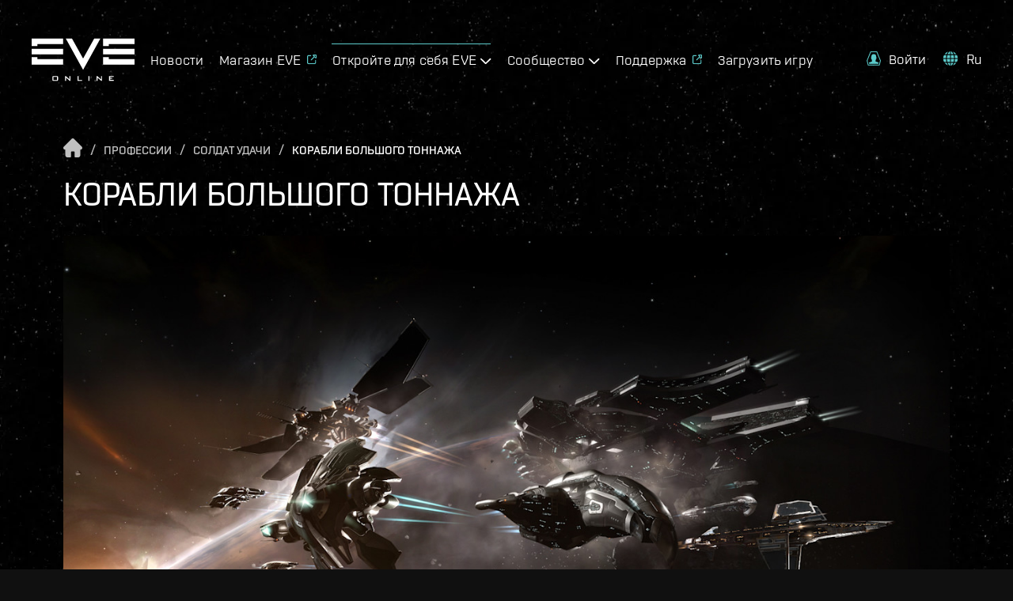

--- FILE ---
content_type: text/html; charset=utf-8
request_url: https://www.eveonline.com/ru/eve-academy/careers/soldier-of-fortune/capital-ships
body_size: 9015
content:
<!doctype html><html lang="ru" itemscope><head><script>dataLayer=[]</script><script>!function(e,t,a,n,c,g,o){e.GoogleAnalyticsObject=c,e.ga=e.ga||function(){(e.ga.q=e.ga.q||[]).push(arguments)},e.ga.l=1*new Date,g=t.createElement(a),o=t.getElementsByTagName(a)[0],g.async=1,g.src="https://www.google-analytics.com/analytics.js",o.parentNode.insertBefore(g,o)}(window,document,"script",0,"ga"),ga("create","UA-45583206-1","auto"),ga((function(e){window.gaClientId=e.get("clientId")}))</script><script>window.signupPersonalization=!1</script><script type="text/javascript">!function(e,a,t,c,n,m,r){e.ym=e.ym||function(){(e.ym.a=e.ym.a||[]).push(arguments)},e.ym.l=1*new Date,m=a.createElement(t),r=a.getElementsByTagName(t)[0],m.async=1,m.src="https://mc.yandex.ru/metrika/tag.js",r.parentNode.insertBefore(m,r)}(window,document,"script"),ym(56010025,"init",{clickmap:!0,trackLinks:!0,accurateTrackBounce:!0,webvisor:!0,ecommerce:"dataLayer"})</script><noscript><div><img src="https://mc.yandex.ru/watch/56010025" style="position:absolute;left:-9999px" alt=""/></div></noscript><meta charset="utf-8"><title data-rh="true">Корабли большого тоннажа | EVE Online</title><meta data-rh="true" property="og:type" content="game"/><meta data-rh="true" property="og:url" content="https://www.eveonline.com/ru/eve-academy/careers/soldier-of-fortune/capital-ships"/><meta data-rh="true" property="og:site_name" content="EVE Online"/><meta data-rh="true" itemprop="name" content="Корабли большого тоннажа | EVE Online"/><meta data-rh="true" property="og:title" content="Корабли большого тоннажа | EVE Online"/><meta data-rh="true" name="description" content="Каждый пилот хоть раз мечтал об управлении одними из самых больших кораблей Нового Эдема. Для многих эти мечты вскоре становятся реальностью при поддержке производственной мощи больших альянсов в системах с нулевым уровнем безопасности. Наиболее доступные корабли большого тоннажа делятся на три основные категории: корабли, запускающие серии истребителей с высоким прогнозированным уроном; дредноуты, оснащённые самыми большими орудиями; вспомогательные КБТ — большие космические госпитали для дистанционного ремонта. Помимо этого существуют корабли сверхбольшого тоннажа и титаны, обладающие ещё большим потенциалом, но и гораздо более дорогие. К кораблям большого тоннажа поначалу может быть страшно подступиться. Лучший способ начать — найти крупный альянс, который сможет вас поддержать.
"/><meta data-rh="true" itemprop="description" content="Каждый пилот хоть раз мечтал об управлении одними из самых больших кораблей Нового Эдема. Для многих эти мечты вскоре становятся реальностью при поддержке производственной мощи больших альянсов в системах с нулевым уровнем безопасности. Наиболее доступные корабли большого тоннажа делятся на три основные категории: корабли, запускающие серии истребителей с высоким прогнозированным уроном; дредноуты, оснащённые самыми большими орудиями; вспомогательные КБТ — большие космические госпитали для дистанционного ремонта. Помимо этого существуют корабли сверхбольшого тоннажа и титаны, обладающие ещё большим потенциалом, но и гораздо более дорогие. К кораблям большого тоннажа поначалу может быть страшно подступиться. Лучший способ начать — найти крупный альянс, который сможет вас поддержать.
"/><meta data-rh="true" property="og:description" content="Каждый пилот хоть раз мечтал об управлении одними из самых больших кораблей Нового Эдема. Для многих эти мечты вскоре становятся реальностью при поддержке производственной мощи больших альянсов в системах с нулевым уровнем безопасности. Наиболее доступные корабли большого тоннажа делятся на три основные категории: корабли, запускающие серии истребителей с высоким прогнозированным уроном; дредноуты, оснащённые самыми большими орудиями; вспомогательные КБТ — большие космические госпитали для дистанционного ремонта. Помимо этого существуют корабли сверхбольшого тоннажа и титаны, обладающие ещё большим потенциалом, но и гораздо более дорогие. К кораблям большого тоннажа поначалу может быть страшно подступиться. Лучший способ начать — найти крупный альянс, который сможет вас поддержать.
"/><meta data-rh="true" itemprop="image" content="https://images.ctfassets.net/7lhcm73ukv5p/4JqRMCzOKp3651SlPLFls9/af1ebceba621b3b5fe2967afe26eaebc/seo_1.jpg"/><meta data-rh="true" property="og:image" content="https://images.ctfassets.net/7lhcm73ukv5p/4JqRMCzOKp3651SlPLFls9/af1ebceba621b3b5fe2967afe26eaebc/seo_1.jpg"/><meta data-rh="true" property="og:image:width" content="1200"/><meta data-rh="true" property="og:image:height" content="630"/><meta data-rh="true" name="twitter:card" content="summary_large_image"/><link data-rh="true" rel="canonical" href="https://www.eveonline.com/ru/eve-academy/careers/soldier-of-fortune/capital-ships"/><link data-rh="true" rel="alternate" hrefLang="en" href="https://www.eveonline.com/eve-academy/careers/soldier-of-fortune/capital-ships"/><link data-rh="true" rel="alternate" hrefLang="fr" href="https://www.eveonline.com/fr/eve-academy/careers/soldier-of-fortune/capital-ships"/><link data-rh="true" rel="alternate" hrefLang="de" href="https://www.eveonline.com/de/eve-academy/careers/soldier-of-fortune/capital-ships"/><link data-rh="true" rel="alternate" hrefLang="ru" href="https://www.eveonline.com/ru/eve-academy/careers/soldier-of-fortune/capital-ships"/><link data-rh="true" rel="alternate" hrefLang="ja" href="https://www.eveonline.com/ja/eve-academy/careers/soldier-of-fortune/capital-ships"/><link data-rh="true" rel="alternate" hrefLang="ko" href="https://www.eveonline.com/ko/eve-academy/careers/soldier-of-fortune/capital-ships"/><link data-rh="true" rel="alternate" hrefLang="es" href="https://www.eveonline.com/es/eve-academy/careers/soldier-of-fortune/capital-ships"/><link data-rh="true" rel="alternate" hrefLang="zh" href="https://www.eveonline.com/zh/eve-academy/careers/soldier-of-fortune/capital-ships"/><meta name="color-scheme" content="dark"><meta name="viewport" content="width=device-width,initial-scale=1,minimum-scale=1,shrink-to-fit=no"><meta name="google-site-verification" content="V1MFuRc641J_fa6mTQ4WhHLYR5MLgLHIev1NE3huoFg"/><meta name="yandex-verification" content="251f308bcdbdadc2"/><meta name="googlebot" content="index, follow, max-snippet:-1, max-image-preview:large, max-video-preview:-1"/><meta property="fb:admins" content="336200018,1245262884"/><script>!function(e){"use strict";function s(s){if(s){var t=e.documentElement;t.classList?t.classList.add("webp"):t.className+=" webp",window.sessionStorage.setItem("webpSupport",!0)}}!function(e){if(window.sessionStorage&&window.sessionStorage.getItem("webpSupport"))s(!0);else{var t=new Image;t.onload=t.onerror=function(){e(2===t.height)},t.src="[data-uri]"}}(s)}(document)</script><link rel="alternate" type="application/rss+xml" title="EVE News RSS Feed" href="https://www.eveonline.com/rss"><link rel="preconnect" href="https://www.google-analytics.com" crossorigin="anonymous"><link rel="preconnect" href="https://www.googletagmanager.com" crossorigin="anonymous"><link rel="preconnect" href="https://consent.cookiebot.com" crossorigin="anonymous"><link rel="preconnect" href="https://consentcdn.cookiebot.com" crossorigin="anonymous"><link rel="preconnect" href="https://mc.yandex.ru" crossorigin="anonymous"><link rel="preconnect" href="https://web.ccpgamescdn.com" crossorigin="anonymous"><link rel="preload" href="https://web.ccpgamescdn.com/aws/webfonts/shentox/webfonts-2.0/Shentox-SemiBold.woff2" as="font" type="font/woff2" crossorigin="anonymous"><link rel="preload" href="https://web.ccpgamescdn.com/aws/webfonts/shentox/webfonts-2.0/Shentox-Medium.woff2" as="font" type="font/woff2" crossorigin="anonymous"><link rel="preload" href="https://web.ccpgamescdn.com/aws/webfonts/shentox/webfonts-2.0/Shentox-Light.woff2" as="font" type="font/woff2" crossorigin="anonymous"><link rel="preload" href="https://web.ccpgamescdn.com/aws/webfonts/shentox/webfonts-2.0/Shentox-Regular.woff2" as="font" type="font/woff2" crossorigin="anonymous"><style>@font-face{font-family:Shentox;font-display:swap;src:url(https://web.ccpgamescdn.com/aws/webfonts/shentox/webfonts-2.0/Shentox-SemiBold.woff2) format('woff2'),url(https://web.ccpgamescdn.com/aws/webfonts/shentox/webfonts-2.0/Shentox-SemiBold.woff) format('woff');font-weight:600;font-style:normal}@font-face{font-family:Shentox;font-display:swap;src:url(https://web.ccpgamescdn.com/aws/webfonts/shentox/webfonts-2.0/Shentox-Medium.woff2) format('woff2'),url(https://web.ccpgamescdn.com/aws/webfonts/shentox/webfonts-2.0/Shentox-Medium.woff) format('woff');font-weight:500;font-style:normal}@font-face{font-family:Shentox;font-display:swap;src:url(https://web.ccpgamescdn.com/aws/webfonts/shentox/webfonts-2.0/Shentox-Regular.woff2) format('woff2'),url(https://web.ccpgamescdn.com/aws/webfonts/shentox/webfonts-2.0/Shentox-Regular.woff) format('woff');font-weight:400;font-style:normal}@font-face{font-family:Shentox;font-display:swap;src:url(https://web.ccpgamescdn.com/aws/webfonts/shentox/webfonts-2.0/Shentox-Light.woff2) format('woff2'),url(https://web.ccpgamescdn.com/aws/webfonts/shentox/webfonts-2.0/Shentox-Light.woff) format('woff');font-weight:300;font-style:normal}@font-face{font-family:Rogan;font-display:swap;src:url(https://web.ccpgamescdn.com/aws/webfonts/shentox/webfonts-2.0/Rogan-SemiBold.woff2) format('woff2'),url(https://web.ccpgamescdn.com/aws/webfonts/shentox/webfonts-2.0/Rogan-SemiBold.woff) format('woff');font-weight:600;font-style:normal}@font-face{font-family:Rogan;font-display:swap;src:url(https://web.ccpgamescdn.com/aws/webfonts/shentox/webfonts-2.0/Rogan-Light.woff2) format('woff2'),url(https://web.ccpgamescdn.com/aws/webfonts/shentox/webfonts-2.0/Rogan-Light.woff) format('woff');font-weight:300;font-style:normal}@font-face{font-family:Rogan;font-display:swap;src:url(https://web.ccpgamescdn.com/aws/webfonts/shentox/webfonts-2.0/Rogan-Medium.woff2) format('woff2'),url(https://web.ccpgamescdn.com/aws/webfonts/shentox/webfonts-2.0/Rogan-Medium.woff) format('woff');font-weight:500;font-style:normal}@font-face{font-family:Rogan;font-display:swap;src:url(https://web.ccpgamescdn.com/aws/webfonts/shentox/webfonts-2.0/Rogan-Regular.woff2) format('woff2'),url(https://web.ccpgamescdn.com/aws/webfonts/shentox/webfonts-2.0/Rogan-Regular.woff) format('woff');font-weight:400;font-style:normal}</style><style data-styled="fxDDAl" data-styled-version="4.4.1">
/* sc-component-id: BackgroundImage__Bg-sc-xkyflv-0 */
.fxDDAl{-webkit-animation-name:fadeIn;animation-name:fadeIn;-webkit-animation-duration:2s;animation-duration:2s;-webkit-animation-iteration-count:1;animation-iteration-count:1;background-image:url(https://images.ctfassets.net/7lhcm73ukv5p/1mv6Tg8PUsMWyGauWckSOo/5be5f00d5fb6d445f420b7a1c669fd26/star-bg.jpg?w=2400&q=75);} @media only screen and (max-width:1920px){.fxDDAl{background-image:url(https://images.ctfassets.net/7lhcm73ukv5p/1mv6Tg8PUsMWyGauWckSOo/5be5f00d5fb6d445f420b7a1c669fd26/star-bg.jpg?w=1920&q=75);}} @media only screen and (max-width:1700px){.fxDDAl{background-image:url(https://images.ctfassets.net/7lhcm73ukv5p/1mv6Tg8PUsMWyGauWckSOo/5be5f00d5fb6d445f420b7a1c669fd26/star-bg.jpg?w=1700&q=75);}} @media only screen and (max-width:1500px){.fxDDAl{background-image:url(https://images.ctfassets.net/7lhcm73ukv5p/1mv6Tg8PUsMWyGauWckSOo/5be5f00d5fb6d445f420b7a1c669fd26/star-bg.jpg?w=1500&q=75);}} @media only screen and (max-width:1300px){.fxDDAl{background-image:url(https://images.ctfassets.net/7lhcm73ukv5p/1mv6Tg8PUsMWyGauWckSOo/5be5f00d5fb6d445f420b7a1c669fd26/star-bg.jpg?w=1300&q=75);}} @media only screen and (max-width:1100px){.fxDDAl{background-image:url(https://images.ctfassets.net/7lhcm73ukv5p/1mv6Tg8PUsMWyGauWckSOo/5be5f00d5fb6d445f420b7a1c669fd26/star-bg.jpg?w=1100&q=75);}} @media only screen and (max-width:900px){.fxDDAl{background-image:url(https://images.ctfassets.net/7lhcm73ukv5p/1mv6Tg8PUsMWyGauWckSOo/5be5f00d5fb6d445f420b7a1c669fd26/star-bg.jpg?w=900&q=75);}} @media only screen and (max-width:700px){.fxDDAl{background-image:url(https://images.ctfassets.net/7lhcm73ukv5p/1mv6Tg8PUsMWyGauWckSOo/5be5f00d5fb6d445f420b7a1c669fd26/star-bg.jpg?w=700&q=75);}} @media only screen and (max-width:500px){.fxDDAl{background-image:url(https://images.ctfassets.net/7lhcm73ukv5p/1mv6Tg8PUsMWyGauWckSOo/5be5f00d5fb6d445f420b7a1c669fd26/star-bg.jpg?w=500&q=75);}} @media only screen and (max-width:300px){.fxDDAl{background-image:url(https://images.ctfassets.net/7lhcm73ukv5p/1mv6Tg8PUsMWyGauWckSOo/5be5f00d5fb6d445f420b7a1c669fd26/star-bg.jpg?w=300&q=75);}} html.webp .fxDDAl{background-image:url(https://images.ctfassets.net/7lhcm73ukv5p/1mv6Tg8PUsMWyGauWckSOo/5be5f00d5fb6d445f420b7a1c669fd26/star-bg.jpg?w=2400&q=75&fm=webp);} @media only screen and (max-width:1920){html.webp .fxDDAl{background-image:url(https://images.ctfassets.net/7lhcm73ukv5p/1mv6Tg8PUsMWyGauWckSOo/5be5f00d5fb6d445f420b7a1c669fd26/star-bg.jpg?w=1920&q=75&fm=webp);}} @media only screen and (max-width:1700px){html.webp .fxDDAl{background-image:url(https://images.ctfassets.net/7lhcm73ukv5p/1mv6Tg8PUsMWyGauWckSOo/5be5f00d5fb6d445f420b7a1c669fd26/star-bg.jpg?w=1700&q=75&fm=webp);}} @media only screen and (max-width:1500px){html.webp .fxDDAl{background-image:url(https://images.ctfassets.net/7lhcm73ukv5p/1mv6Tg8PUsMWyGauWckSOo/5be5f00d5fb6d445f420b7a1c669fd26/star-bg.jpg?w=1500&q=75&fm=webp);}} @media only screen and (max-width:1300px){html.webp .fxDDAl{background-image:url(https://images.ctfassets.net/7lhcm73ukv5p/1mv6Tg8PUsMWyGauWckSOo/5be5f00d5fb6d445f420b7a1c669fd26/star-bg.jpg?w=1300&q=75&fm=webp);}} @media only screen and (max-width:1100px){html.webp .fxDDAl{background-image:url(https://images.ctfassets.net/7lhcm73ukv5p/1mv6Tg8PUsMWyGauWckSOo/5be5f00d5fb6d445f420b7a1c669fd26/star-bg.jpg?w=1100&q=75&fm=webp);}} @media only screen and (max-width:900px){html.webp .fxDDAl{background-image:url(https://images.ctfassets.net/7lhcm73ukv5p/1mv6Tg8PUsMWyGauWckSOo/5be5f00d5fb6d445f420b7a1c669fd26/star-bg.jpg?w=900&q=75&fm=webp);}} @media only screen and (max-width:700px){html.webp .fxDDAl{background-image:url(https://images.ctfassets.net/7lhcm73ukv5p/1mv6Tg8PUsMWyGauWckSOo/5be5f00d5fb6d445f420b7a1c669fd26/star-bg.jpg?w=700&q=75&fm=webp);}} @media only screen and (max-width:500px){html.webp .fxDDAl{background-image:url(https://images.ctfassets.net/7lhcm73ukv5p/1mv6Tg8PUsMWyGauWckSOo/5be5f00d5fb6d445f420b7a1c669fd26/star-bg.jpg?w=500&q=75&fm=webp);}} @media only screen and (max-width:300px){html.webp .fxDDAl{background-image:url(https://images.ctfassets.net/7lhcm73ukv5p/1mv6Tg8PUsMWyGauWckSOo/5be5f00d5fb6d445f420b7a1c669fd26/star-bg.jpg?w=300&q=75&fm=webp);}} @-webkit-keyframes fadeIn{0%{opacity:0;}20%{opacity:0;}60%{opacity:1;}100%{opacity:1;}} @keyframes fadeIn{0%{opacity:0;}20%{opacity:0;}60%{opacity:1;}100%{opacity:1;}}</style><style data-emotion="mantine "></style><link href="/static/css/npm-react-image-lightbox.67368503.chunk.css" rel="stylesheet"><link href="/static/css/main.367e6e62.chunk.css" rel="stylesheet"></head><body><script>window.REDUX_STATE={"localize":{"languages":[],"translations":{},"options":{"renderToStaticMarkup":false,"renderInnerHtml":false,"ignoreTranslateChildren":false,"defaultLanguage":"","onMissingTranslation":function(e){e.translationId,e.languageCode;return"Missing translationId: ${ translationId } for language: ${ languageCode }"}}},"pages":{"home":{"hasContent":false}},"language":"ru","navigation":{"show":true,"mobileOpen":false,"mobileAccountOpen":false},"location":{"pathname":"\u002Fru\u002Feve-academy\u002Fcareers\u002Fsoldier-of-fortune\u002Fcapital-ships","type":"PAGE","payload":{"lang":"ru","page":"eve-academy","subpage":"careers","id":"soldier-of-fortune","subid":"capital-ships"},"prev":{"pathname":"","type":"","payload":{}},"kind":"load","history":undefined,"hasSSR":true,"routesMap":{"ERROR":{"path":"\u002Ferror"},"PAGE":{"path":"\u002F:lang(|en|de|fr|ru|ja|ko|es|zh)?\u002F:page?\u002F:subpage?\u002F:id?\u002F:subid?","thunk":async function(e,t){const{payload:{lang:n,page:r,subpage:a,id:o}}=t().location;let i=Object(yi.a)(t()),s=n;const l=Object(yi.b)();if(null!=n&&-1!==l.indexOf(n)||(s="en"),s!==i&&(e((e=>({type:"LANGUAGE_CHANGE",payload:e}))(s)),i=s),"en"===n)return e(Object(Ja.redirect)(Object(js.e)(r,a,o)));const c=function(e,t){const n=e||"home",r=no.a[n];if(r)return t&&r.children?r.children:r}(r,a);if(!c)return console.log("dispatch not found in actions.js"),e(Object(js.h)());if(c.disabled)return e(Object(js.h)());if("home"===r)return e("en"===s?Object(Ja.redirect)(Object(js.e)()):Object(Ja.redirect)(Object(js.e)(void 0,void 0,void 0,s)));if(c.redirect){const t=c.redirect;return t.payload.lang=i,e(Object(Ja.redirect)(t))}if(e({type:"HIDE_NAVIGATION",payload:c.hideMenu}),c.populate){const o=await c.populate(e,t,i);if(o&&o.payload&&o.payload.page&&Object(Is.c)(o.payload.page)&&a)return e(Object(Ja.redirect)(Object(js.e)(r,null,null,n)))}switch(c.id){case"store":case"callback":case"login":break;default:e(Object(js.i)())}}}}},"auth":{"isLoggedIn":false,"isLoggingIn":false}}</script><script>window.APOLLO_STATE={"Sys:6CYsNLR3hb071Z2uei68rC":{"__typename":"Sys","id":"6CYsNLR3hb071Z2uei68rC"},"Sys:41m44JCpIu3teu1nZv0GAp":{"__typename":"Sys","id":"41m44JCpIu3teu1nZv0GAp"},"Sys:4o8PeJSfSZO41AnOa1bjCY":{"__typename":"Sys","id":"4o8PeJSfSZO41AnOa1bjCY"},"Sys:179WqmemY0dx2FRfP9r7Fj":{"__typename":"Sys","id":"179WqmemY0dx2FRfP9r7Fj"},"Sys:4ICpIi3SRiTPLxiFO0LSS0":{"__typename":"Sys","id":"4ICpIi3SRiTPLxiFO0LSS0"},"ROOT_QUERY":{"__typename":"Query","sectionCollection({\"limit\":20,\"locale\":\"ru\",\"preview\":false,\"where\":{\"identifier\":\"footer\"}})":{"__typename":"SectionCollection","items":[{"__typename":"Section","name":"Footer","sys":{"__ref":"Sys:6CYsNLR3hb071Z2uei68rC"},"headline":"ПОДПИСЫВАЙТЕСЬ НА НОВОСТИ EVE ONLINE","teaser":". ","body":null,"buttonText":null,"buttonUrl":null,"template":null,"videoId":null,"backgroundImage":null,"imageFile":null,"theme":null,"identifier":"footer","contentCollection({\"limit\":20})":{"__typename":"SectionContentCollection","total":4,"items":[{"__typename":"Content","name":"Footer Content 1","sys":{"__ref":"Sys:41m44JCpIu3teu1nZv0GAp"},"headline":"Play EVE Online","body":"\u003Cul\u003E\u003Cli\u003EНАЧНИТЕ ИГРАТЬ В EVE ONLINE\u003C\u002Fli\u003E\u003Cli\u003E\u003Ca href=\"\u002Fsignup\" target=\"_blank\" rel=\"noopener noreferrer\"\u003EИграть бесплатно\u003C\u002Fa\u003E\u003C\u002Fli\u003E\u003Cli\u003E\u003Ca href=\"\u002Fru\u002Fdownload\" data-id=\"5dfbcb9a\"\u003EСкачать клиент игры\u003C\u002Fa\u003E\u003C\u002Fli\u003E\u003Cli\u003E\u003Ca href=\"https:\u002F\u002Fstore.eveonline.com\u002F#omega\" target=\"_blank\" rel=\"noopener noreferrer\"\u003EПродлить время игры\u003C\u002Fa\u003E\u003C\u002Fli\u003E\u003Cli\u003E\u003Ca href=\"https:\u002F\u002Fsupport.eveonline.com\u002Fhc\u002Fen-us\u002Farticles\u002F5885219196828-System-Requirements\" target=\"_blank\" rel=\"noopener noreferrer\"\u003EСистемные требования\u003C\u002Fa\u003E\u003C\u002Fli\u003E\n  \u003Cli\u003E\u003Ca href=\"\u002Feve-academy\"\u003EРуководство для начинающих\u003C\u002Fa\u003E\u003C\u002Fli\u003E\n  \u003Cli\u003E\u003Ca href=\"\u002Feve-academy\u002Fexcel-add-in\"\u003EНадстройка EVE Online для Excel\u003C\u002Fa\u003E\u003C\u002Fli\u003E\n\u003C\u002Ful\u003E","buttonText":null,"buttonUrl":null,"buttonTheme":null,"date":null,"imageFile":null},{"__typename":"Content","name":"Footer Content 2","sys":{"__ref":"Sys:4o8PeJSfSZO41AnOa1bjCY"},"headline":null,"body":"\n\u003Cul\u003E\u003Cli\u003EДЛЯ ОПЫТНЫХ ПИЛОТОВ\u003C\u002Fli\u003E\u003Cli\u003E\u003Ca href=\"https:\u002F\u002Fsecure.eveonline.com\u002Faccount\" target=\"_blank\" rel=\"noopener noreferrer\"\u003EУправление учетной записью\u003C\u002Fa\u003E\u003C\u002Fli\u003E\u003Cli\u003E\u003Ca href=\"https:\u002F\u002Fsupport.eveonline.com\u002Fhc\u002Fru\" target=\"_blank\" rel=\"noopener noreferrer\"\u003EПоддержка\u003C\u002Fa\u003E\u003C\u002Fli\u003E\u003Cli\u003E\u003Ca href=\"https:\u002F\u002Fcommunity.eveonline.com\u002F\" target=\"_blank\" rel=\"noopener noreferrer\"\u003EСообщество\u003C\u002Fa\u003E\u003C\u002Fli\u003E\u003Cli\u003E\u003Ca href=\"https:\u002F\u002Fforums.eveonline.com\u002F\" target=\"_blank\" rel=\"noopener noreferrer\"\u003EФорумы\u003C\u002Fa\u003E\u003C\u002Fli\u003E\u003Cli\u003E\u003Ca href=\"https:\u002F\u002Fdevelopers.eveonline.com\u002F\" target=\"_blank\" rel=\"noopener noreferrer\"\u003EРазработчики\u003C\u002Fa\u003E\u003C\u002Fli\u003E\u003Cli\u003E\u003Ca href=\"\u002Fru\u002Frecruit\" data-id=\"fb1d5d40\"\u003EПрограмма «Позови друга»\u003C\u002Fa\u003E\u003C\u002Fli\u003E\n\u003Cli\u003E\u003Ca href=\"\u002Fru\u002Freturn\"\u003EВозвращайтесь в EVE\u003C\u002Fa\u003E\u003C\u002Fli\u003E\n  \u003Cli\u003E\u003Ca href=\"\u002Fru\u002Fpartners\"\u003EПрограмма партнёрства\u003C\u002Fa\u003E\u003C\u002Fli\u003E\n\u003C\u002Ful\u003E","buttonText":null,"buttonUrl":null,"buttonTheme":null,"date":null,"imageFile":null},{"__typename":"Content","name":"Footer Content 3","sys":{"__ref":"Sys:179WqmemY0dx2FRfP9r7Fj"},"headline":null,"body":"\u003Cul\u003E\u003Cli\u003EМиры EVE\u003C\u002Fli\u003E\u003Cli\u003E\u003Ca href=\"https:\u002F\u002Funiverse.eveonline.com\u002F\" target=\"_blank\" rel=\"noopener noreferrer\"\u003EВселенная EVE\u003C\u002Fa\u003E\u003C\u002Fli\u003E\u003Cli\u003E\u003Ca href=\"https:\u002F\u002Fwww.evevalkyrie.com\u002F\" target=\"_blank\" rel=\"noopener noreferrer\"\u003EEVE: Valkyrie\u003C\u002Fa\u003E\u003C\u002Fli\u003E\u003Cli\u003E\u003Ca href=\"https:\u002F\u002Fwww.gunjack.com\" target=\"_blank\" rel=\"noopener noreferrer\"\u003EGunjack\u003C\u002Fa\u003E\u003C\u002Fli\u003E\u003Cli\u003E\u003Ca href=\"https:\u002F\u002Fwww.gunjack2.com\" target=\"_blank\" rel=\"noopener noreferrer\"\u003EGunjack 2\u003C\u002Fa\u003E\u003C\u002Fli\u003E\u003Cli\u003E\u003Ca href=\"https:\u002F\u002Ffanfest.eveonline.com\u002F\" target=\"_blank\" rel=\"noopener noreferrer\"\u003EEVE Fanfest\u003C\u002Fa\u003E\u003C\u002Fli\u003E\u003Cli\u003E\u003Ca href=\"https:\u002F\u002Feveonline-merchandise-store.myshopify.com\" target=\"_blank\" rel=\"noopener noreferrer\"\u003EАтрибутика EVE\u003C\u002Fa\u003E\u003C\u002Fli\u003E\u003Cli\u003E\u003Ca href=\"https:\u002F\u002Fwww.eveonline.com\u002Fdiscovery\u002F\" target=\"_blank\" rel=\"noopener noreferrer\"\u003EProject Discovery\u003C\u002Fa\u003E\u003C\u002Fli\u003E\u003C\u002Ful\u003E","buttonText":null,"buttonUrl":null,"buttonTheme":null,"date":null,"imageFile":null},{"__typename":"Content","name":"Footer Content 4","sys":{"__ref":"Sys:4ICpIi3SRiTPLxiFO0LSS0"},"headline":null,"body":"\u003Cul\u003E\u003Cli\u003EИНФОРМАЦИЯ\u003C\u002Fli\u003E\u003Cli\u003E\u003Ca href=\"https:\u002F\u002Fwww.ccpgames.com\u002Fcompany\u002Fabout\u002F\" target=\"_blank\" rel=\"noopener noreferrer\"\u003EО компании CCP\u003C\u002Fa\u003E\u003C\u002Fli\u003E\u003Cli\u003E\u003Ca href=\"https:\u002F\u002Fsupport.eveonline.com\u002Fhc\u002Fru\u002Farticles\u002F8414770561948-EVE-Online-%D0%A3%D1%81%D0%BB%D0%BE%D0%B2%D0%B8%D1%8F-%D0%BF%D1%80%D0%B5%D0%B4%D0%BE%D1%81%D1%82%D0%B0%D0%B2%D0%BB%D0%B5%D0%BD%D0%B8%D1%8F-%D1%83%D1%81%D0%BB%D1%83%D0%B3\" target=\"_blank\" rel=\"noopener noreferrer\"\u003EПользовательское соглашение\u003C\u002Fa\u003E\u003C\u002Fli\u003E\u003Cli\u003E\u003Ca href=\"https:\u002F\u002Fwww.ccpgames.com\u002Fprivacy-policy\" target=\"_blank\" rel=\"noopener noreferrer\"\u003EПолитика конфиденциальности\u003C\u002Fa\u003E\u003C\u002Fli\u003E\u003Cli\u003E\u003Ca href=\"https:\u002F\u002Fwww.eveonline.com\u002Frss\" target=\"_blank\" rel=\"noopener noreferrer\"\u003ERSS Feed\u003C\u002Fa\u003E\u003C\u002Fli\u003E\u003C\u002Ful\u003E\n","buttonText":null,"buttonUrl":null,"buttonTheme":null,"date":null,"imageFile":null}]}}]},"pageCollection({\"limit\":1,\"locale\":\"ru\",\"preview\":false,\"where\":{\"slug\":\"eve-academy-article-capital-ships\"}})":{"__typename":"PageCollection","items":[{"__typename":"Page","siteName":"EVE Academy - Article - Capital Ships","slug":"eve-academy-article-capital-ships","metaTitle":"Корабли большого тоннажа","metaDescription":"Каждый пилот хоть раз мечтал об управлении одними из самых больших кораблей Нового Эдема. Для многих эти мечты вскоре становятся реальностью при поддержке производственной мощи больших альянсов в системах с нулевым уровнем безопасности. Наиболее доступные корабли большого тоннажа делятся на три основные категории: корабли, запускающие серии истребителей с высоким прогнозированным уроном; дредноуты, оснащённые самыми большими орудиями; вспомогательные КБТ — большие космические госпитали для дистанционного ремонта. Помимо этого существуют корабли сверхбольшого тоннажа и титаны, обладающие ещё большим потенциалом, но и гораздо более дорогие. К кораблям большого тоннажа поначалу может быть страшно подступиться. Лучший способ начать — найти крупный альянс, который сможет вас поддержать.\n","metaImage":{"__typename":"Asset","url":"https:\u002F\u002Fimages.ctfassets.net\u002F7lhcm73ukv5p\u002F4JqRMCzOKp3651SlPLFls9\u002Faf1ebceba621b3b5fe2967afe26eaebc\u002Fseo_1.jpg"},"pageBackground":null,"body":null,"config":{"pageType":"academy"},"sectionsCollection({\"limit\":20})":{"__typename":"PageSectionsCollection","total":2,"items":[{"__typename":"Section","name":"EVE Academy - Article - Content - Capital Ships","sys":{"__ref":"Sys:1Oz1a831cEk4brraV9MQRF"},"headline":"Корабли большого тоннажа","teaser":null,"body":"Каждый пилот хоть раз мечтал об управлении одними из самых больших кораблей Нового Эдема. Для многих эти мечты вскоре становятся реальностью при поддержке производственной мощи больших альянсов в системах с нулевым уровнем безопасности. Наиболее доступные корабли большого тоннажа делятся на три основные категории: корабли, запускающие серии истребителей с высоким прогнозированным уроном; дредноуты, оснащённые самыми большими орудиями; вспомогательные КБТ — большие космические госпитали для дистанционного ремонта. Помимо этого существуют корабли сверхбольшого тоннажа и титаны, обладающие ещё большим потенциалом, но и гораздо более дорогие. К кораблям большого тоннажа поначалу может быть страшно подступиться. Лучший способ начать — найти крупный альянс, который сможет вас поддержать.\n\n[Подробнее](https:\u002F\u002Fwiki.eveuniversity.org\u002FCapital_ships) ","buttonText":null,"buttonUrl":null,"template":null,"videoId":null,"date":null,"backgroundImage":null,"imageFile":{"__typename":"Asset","url":"https:\u002F\u002Fimages.ctfassets.net\u002F7lhcm73ukv5p\u002F4JqRMCzOKp3651SlPLFls9\u002Faf1ebceba621b3b5fe2967afe26eaebc\u002Fseo_1.jpg","description":"MMORPG - Fly hundreds of ships, ships engaging in battle","width":1920,"height":1080},"image":null,"theme":null,"identifier":"academy-content","contentCollection({\"limit\":30})":{"__typename":"SectionContentCollection","total":0,"items":[]}},{"__typename":"Section","name":"EVE Academy - Careers - Soldier of Fortune - Activities","sys":{"__ref":"Sys:70CUpunsXNTqsocVwzZrEz"},"headline":"ЗАНЯТИЯ","teaser":null,"body":"Пилоты, ищущие сражений с другими капсулёрами, никогда не останутся без дела. Они могут вступать в ряды ополчения, устраивать засады, выслеживать врагов на диверсионных судах, обеспечивать защиту и огневую поддержку своему флоту или воевать в масштабных битвах с участием тысяч капсулёров. Если вас влекут ожесточённые сражения в секторах, где царствуют произвол и беззаконие, вы всегда найдёте себе занятие.","buttonText":null,"buttonUrl":null,"template":null,"videoId":null,"date":null,"backgroundImage":null,"imageFile":null,"image":null,"theme":null,"identifier":"academy-activities","contentCollection({\"limit\":30})":{"__typename":"SectionContentCollection","total":6,"items":[{"__typename":"Content","name":"EVE Academy - Soldier of Fortune - Faction Militia","sys":{"__ref":"Sys:2kx9uPHxlodRzzBb23XO0C"},"headline":"Солдат удачи","body":"боец ополчения\n","buttonText":"Официальный сценарий обучения","buttonUrl":"\u002Fcareers\u002Fsoldier-of-fortune\u002Ffaction-militia","buttonTheme":null,"date":null,"image":null,"imageFile":{"__typename":"Asset","url":"https:\u002F\u002Fimages.ctfassets.net\u002F7lhcm73ukv5p\u002F3pyMiaBVB7B4JzmYQSSEN9\u002F9299ea1f611f400bb2410311476a89bd\u002FScreenshot_4K_-_3840_x_2160_nocopy__1_.jpg","description":null,"width":3840,"height":2160},"data":null},{"__typename":"Content","name":"EVE Academy - Soldier of Fortune - Pirate","sys":{"__ref":"Sys:6j0sa8b5tVMtG4EuX96JUV"},"headline":"Солдат удачи","body":"Пират","buttonText":"Официальный сценарий обучения","buttonUrl":"\u002Fcareers\u002Fsoldier-of-fortune\u002Fpirate","buttonTheme":null,"date":null,"image":null,"imageFile":{"__typename":"Asset","url":"https:\u002F\u002Fimages.ctfassets.net\u002F7lhcm73ukv5p\u002F6GlOKYkGDPLh5yKqWuK7RY\u002F0a849ee9ede92031477b453f50a1890d\u002Fseo_7.jpg","description":"MMORPG - Engage in huge battles. Spaceships attacking an Avatar.","width":1920,"height":1080},"data":null},{"__typename":"Content","name":"EVE Academy - Soldier of Fortune - Fleet Support Roles","sys":{"__ref":"Sys:6UUsoH0HfCi4l5ZpRl3Bbr"},"headline":"Солдат удачи","body":"Поддержка флота","buttonText":null,"buttonUrl":"\u002Fcareers\u002Fsoldier-of-fortune\u002Ffleet-support-roles","buttonTheme":null,"date":null,"image":null,"imageFile":{"__typename":"Asset","url":"https:\u002F\u002Fimages.ctfassets.net\u002F7lhcm73ukv5p\u002F7mv1EvtgiKmShjjXqBw9bs\u002F6c0360575fd4ae8c99efae3827f8462c\u002Fjoin-a-corp-fleet-up-get-help.jpg","description":null,"width":1280,"height":697},"data":null},{"__typename":"Content","name":"EVE Academy - Soldier of Fortune - Nanogangs","sys":{"__ref":"Sys:4bbnCW30lcOUOTB0Gjy7Gv"},"headline":"Солдат удачи","body":"Наноотряды","buttonText":null,"buttonUrl":"\u002Fcareers\u002Fsoldier-of-fortune\u002Fnanogangs","buttonTheme":null,"date":null,"image":null,"imageFile":{"__typename":"Asset","url":"https:\u002F\u002Fimages.ctfassets.net\u002F7lhcm73ukv5p\u002F16SA4pkjZ2LbhGxQfdorKd\u002F1d777d90ba0bb1ca5724be9a0aa3e20d\u002Fspace-game-spaceships-planets.jpg","description":"Space Game - Spaceships flying near planets","width":1920,"height":1080},"data":null},{"__typename":"Content","name":"EVE Academy - Soldier of Fortune - Black Ops & Covert Ops","sys":{"__ref":"Sys:1VTaqCEFf23KhCmu7t7d81"},"headline":"Солдат удачи","body":"Тяжёлые диверсионные корабли","buttonText":null,"buttonUrl":"\u002Fcareers\u002Fsoldier-of-fortune\u002Fblack-ops-covert-ops","buttonTheme":null,"date":null,"image":null,"imageFile":{"__typename":"Asset","url":"https:\u002F\u002Fimages.ctfassets.net\u002F7lhcm73ukv5p\u002FypP1AZ0j1ErsvrZKEglSL\u002Fd9d6200692631723709820127e647589\u002FScreenshot_-_1920x1080.jpg","description":null,"width":1920,"height":1080},"data":null},{"__typename":"Content","name":"EVE Academy - Soldier of Fortune - Capital Ships","sys":{"__ref":"Sys:4wVT0OyYWzjOwZjpKRBvIm"},"headline":"Солдат удачи","body":"Корабли большого тоннажа","buttonText":null,"buttonUrl":"\u002Fcareers\u002Fsoldier-of-fortune\u002Fcapital-ships","buttonTheme":null,"date":null,"image":null,"imageFile":{"__typename":"Asset","url":"https:\u002F\u002Fimages.ctfassets.net\u002F7lhcm73ukv5p\u002F4JqRMCzOKp3651SlPLFls9\u002Faf1ebceba621b3b5fe2967afe26eaebc\u002Fseo_1.jpg","description":"MMORPG - Fly hundreds of ships, ships engaging in battle","width":1920,"height":1080},"data":null}]}}]}}]}},"Sys:1Oz1a831cEk4brraV9MQRF":{"__typename":"Sys","id":"1Oz1a831cEk4brraV9MQRF"},"Sys:70CUpunsXNTqsocVwzZrEz":{"__typename":"Sys","id":"70CUpunsXNTqsocVwzZrEz"},"Sys:2kx9uPHxlodRzzBb23XO0C":{"__typename":"Sys","id":"2kx9uPHxlodRzzBb23XO0C"},"Sys:6j0sa8b5tVMtG4EuX96JUV":{"__typename":"Sys","id":"6j0sa8b5tVMtG4EuX96JUV"},"Sys:6UUsoH0HfCi4l5ZpRl3Bbr":{"__typename":"Sys","id":"6UUsoH0HfCi4l5ZpRl3Bbr"},"Sys:4bbnCW30lcOUOTB0Gjy7Gv":{"__typename":"Sys","id":"4bbnCW30lcOUOTB0Gjy7Gv"},"Sys:1VTaqCEFf23KhCmu7t7d81":{"__typename":"Sys","id":"1VTaqCEFf23KhCmu7t7d81"},"Sys:4wVT0OyYWzjOwZjpKRBvIm":{"__typename":"Sys","id":"4wVT0OyYWzjOwZjpKRBvIm"}}</script><noscript>You need to enable JavaScript to run this app.</noscript><div id="root"><div class="AppLayout_layout__dcmAX"><div class="ru"><main class="Content_content__MA3nS"><div><div class="BackgroundImage__Bg-sc-xkyflv-0 fxDDAl Academy_academy__YXH73"></div></div></main><footer class="Footer_footer__C-rC9"><div><div class="Container_container__fmk4w "><div data-simplefooter="remove" class="Footer_row__rtpKa Footer_top__Amz49"><h3>ПОДПИСЫВАЙТЕСЬ НА НОВОСТИ EVE ONLINE</h3><div class="styles_social__R2Qy6"><div class="styles_socialIcon__zlwbv styles_facebook__z4uyv"><a class="idm-share-facebook" href="//www.facebook.com/eveonline/" title="Facebook" data-id="" target="_blank" aria-label="Facebook" rel="noopener noreferrer"></a></div><div class="styles_socialIcon__zlwbv styles_twitter__wrj69"><a class="idm-share-twitter" href="//twitter.com/eveonline/" title="Twitter" data-id="" target="_blank" aria-label="Twitter" rel="noopener noreferrer"></a></div><div class="styles_socialIcon__zlwbv styles_youtube__-RSrH"><a class="idm-share-youtube" href="//www.youtube.com/channel/UCwF3VyalTHzL0L-GDlwtbRw/" title="YouTube" data-id="" target="_blank" aria-label="YouTube" rel="noopener noreferrer"></a></div><div class="styles_socialIcon__zlwbv styles_twitch__vsWUx"><a class="idm-share-twitch" href="//www.twitch.tv/ccp" title="Twitch" data-id="" target="_blank" aria-label="Twitch" rel="noopener noreferrer"></a></div><div class="styles_socialIcon__zlwbv undefined"><a class="idm-share-discord" href="//eveonline.com/discord" title="Discord" data-id="" target="_blank" aria-label="Discord" rel="noopener noreferrer"></a></div><div class="styles_socialIcon__zlwbv styles_instagram__p-MPU"><a class="idm-share-instagram" href="//www.instagram.com/eveonline/" title="Instagram" data-id="" target="_blank" aria-label="Instagram" rel="noopener noreferrer"></a></div><div class="styles_socialIcon__zlwbv styles_vk__Eaz1y"><a class="idm-share-vk" href="//vk.com/eveonline" title="VK" data-id="" target="_blank" aria-label="VK" rel="noopener noreferrer"></a></div></div></div><div class="Footer_row__rtpKa Footer_below__iHje+"><div class="Footer_language__W5m6r"><div class="SelectLanguage_language__KhPHU SelectLanguage_fpTheme__CkFYu" data-locale="ru"><svg width="20" fill="#5ccbcb" height="100%" viewBox="0 0 20 20" preserveAspectRatio="xMidYMid meet" xmlns="http://www.w3.org/2000/svg" class="SelectLanguage_globe__vXWXl" xmlns:xlink="http://www.w3.org/1999/xlink"><path d="M10.5859 19.1171V15.4726H13.5789C13.4031 15.9343 13.2063 16.3726 12.9836 16.7781C12.2969 18.0367 11.4461 18.857 10.5859 19.1171ZM0.8125 10.5859C0.896875 11.9218 1.26719 13.1781 1.8625 14.3007H4.83438C4.54844 13.157 4.37266 11.9054 4.33281 10.5859H0.8125ZM2.60078 15.4726C3.67188 16.9164 5.15313 18.0367 6.87344 18.6601C6.19141 17.8328 5.6125 16.7453 5.17891 15.4726H2.60078ZM7.01406 16.7781C7.70312 18.0367 8.55156 18.857 9.41406 19.1195V15.4726H6.42109C6.59688 15.9343 6.79375 16.3726 7.01406 16.7781ZM1.82969 5.76246C1.25313 6.86871 0.896875 8.10387 0.8125 9.41403H4.33281C4.37266 8.11793 4.54141 6.88746 4.81797 5.76246H1.82969ZM2.55625 4.59059H5.15547C5.59141 3.28981 6.17734 2.18121 6.87109 1.33981C5.12734 1.97262 3.62969 3.11637 2.55625 4.59059ZM12.9859 3.22184C12.2969 1.96325 11.4484 1.14293 10.5859 0.880432V4.58824H13.6047C13.4219 4.10309 13.2156 3.64606 12.9859 3.22184ZM17.4438 4.59059C16.3703 3.11637 14.8703 1.97262 13.1266 1.33981C13.8203 2.17887 14.4086 3.28981 14.8422 4.59059H17.4438ZM17.3992 15.4726H14.8211C14.3875 16.7453 13.8086 17.8328 13.1266 18.6601C14.8469 18.0367 16.3305 16.9164 17.3992 15.4726ZM19.1875 9.41403C19.1055 8.10387 18.7469 6.86871 18.1703 5.76246H15.182C15.4586 6.88746 15.6273 8.11793 15.6672 9.41403H19.1875ZM14.493 10.5859H10.5859V14.3007H13.9586C14.268 13.157 14.4508 11.8984 14.493 10.5859ZM13.975 5.76246H10.5859V9.41403H14.493C14.4531 8.12496 14.275 6.88981 13.975 5.76246ZM6.04141 14.3007H9.41406V10.5859H5.50703C5.54922 11.8984 5.73203 13.157 6.04141 14.3007ZM15.1656 14.3007H18.1375C18.7328 13.1781 19.1031 11.9218 19.1875 10.5859H15.6672C15.6273 11.9054 15.4516 13.157 15.1656 14.3007ZM5.50703 9.41403H9.41406V5.76246H6.025C5.725 6.88981 5.54688 8.12496 5.50703 9.41403ZM7.01406 3.22184C6.78203 3.64606 6.57578 4.10309 6.39531 4.59059H9.41406V0.882776C8.55391 1.14293 7.70312 1.96325 7.01406 3.22184Z" fill="#5ccbcb"></path></svg><div class="SelectLanguage_selected__cjbJs"><span>ru</span></div><ul data-anchor="top"><li class="SelectLanguage_active__-gdeR SelectLanguage_fpTheme__CkFYu"><a href="/ru/eve-academy/careers/soldier-of-fortune/capital-ships" hrefLang="ru" data-id="71559d97"><span class="SelectLanguage_lang_text__Sn7Ce">Русский</span><span class="SelectLanguage_lang_code__VxoBD">ru</span></a></li><li class="SelectLanguage_fpTheme__CkFYu"><a href="/eve-academy/careers/soldier-of-fortune/capital-ships" hrefLang="en" data-id="4f2c3957"><span class="SelectLanguage_lang_text__Sn7Ce">English</span><span class="SelectLanguage_lang_code__VxoBD">en</span></a></li><li class="SelectLanguage_fpTheme__CkFYu"><a href="/fr/eve-academy/careers/soldier-of-fortune/capital-ships" hrefLang="fr" data-id="797fb1d7"><span class="SelectLanguage_lang_text__Sn7Ce">Français</span><span class="SelectLanguage_lang_code__VxoBD">fr</span></a></li><li class="SelectLanguage_fpTheme__CkFYu"><a href="/de/eve-academy/careers/soldier-of-fortune/capital-ships" hrefLang="de" data-id="f5746117"><span class="SelectLanguage_lang_text__Sn7Ce">Deutsch</span><span class="SelectLanguage_lang_code__VxoBD">de</span></a></li><li class="SelectLanguage_fpTheme__CkFYu"><a href="/ja/eve-academy/careers/soldier-of-fortune/capital-ships" hrefLang="ja" data-id="8bd3ac97"><span class="SelectLanguage_lang_text__Sn7Ce">日本語</span><span class="SelectLanguage_lang_code__VxoBD">ja</span></a></li><li class="SelectLanguage_fpTheme__CkFYu"><a href="/ko/eve-academy/careers/soldier-of-fortune/capital-ships" hrefLang="ko" data-id="86aad3d7"><span class="SelectLanguage_lang_text__Sn7Ce">한국어</span><span class="SelectLanguage_lang_code__VxoBD">ko</span></a></li><li class="SelectLanguage_fpTheme__CkFYu"><a href="/es/eve-academy/careers/soldier-of-fortune/capital-ships" hrefLang="es" data-id="e3f745d7"><span class="SelectLanguage_lang_text__Sn7Ce">Español</span><span class="SelectLanguage_lang_code__VxoBD">es</span></a></li><li class="SelectLanguage_fpTheme__CkFYu"><a href="/zh/eve-academy/careers/soldier-of-fortune/capital-ships" hrefLang="zh" data-id="5935a0d7"><span class="SelectLanguage_lang_text__Sn7Ce">简体中文</span><span class="SelectLanguage_lang_code__VxoBD">zh</span></a></li></ul></div></div><div data-simplefooter="remove" class="Footer_col__9Khe7"><ul><li>НАЧНИТЕ ИГРАТЬ В EVE ONLINE</li><li><a href="/signup" target="_blank" rel="noopener noreferrer">Играть бесплатно</a></li><li><a href="/ru/download" data-id="5dfbcb9a">Скачать клиент игры</a></li><li><a href="https://store.eveonline.com/#omega" target="_blank" rel="noopener noreferrer">Продлить время игры</a></li><li><a href="https://support.eveonline.com/hc/en-us/articles/5885219196828-System-Requirements" target="_blank" rel="noopener noreferrer">Системные требования</a></li>
  <li><a href="/eve-academy">Руководство для начинающих</a></li>
  <li><a href="/eve-academy/excel-add-in">Надстройка EVE Online для Excel</a></li>
</ul></div><div data-simplefooter="remove" class="Footer_col__9Khe7"><ul><li>ДЛЯ ОПЫТНЫХ ПИЛОТОВ</li><li><a href="https://secure.eveonline.com/account" target="_blank" rel="noopener noreferrer">Управление учетной записью</a></li><li><a href="https://support.eveonline.com/hc/ru" target="_blank" rel="noopener noreferrer">Поддержка</a></li><li><a href="https://community.eveonline.com/" target="_blank" rel="noopener noreferrer">Сообщество</a></li><li><a href="https://forums.eveonline.com/" target="_blank" rel="noopener noreferrer">Форумы</a></li><li><a href="https://developers.eveonline.com/" target="_blank" rel="noopener noreferrer">Разработчики</a></li><li><a href="/ru/recruit" data-id="fb1d5d40">Программа «Позови друга»</a></li>
<li><a href="/ru/return">Возвращайтесь в EVE</a></li>
  <li><a href="/ru/partners">Программа партнёрства</a></li>
</ul></div><div data-simplefooter="remove" class="Footer_col__9Khe7"><ul><li>Миры EVE</li><li><a href="https://universe.eveonline.com/" target="_blank" rel="noopener noreferrer">Вселенная EVE</a></li><li><a href="https://www.evevalkyrie.com/" target="_blank" rel="noopener noreferrer">EVE: Valkyrie</a></li><li><a href="https://www.gunjack.com" target="_blank" rel="noopener noreferrer">Gunjack</a></li><li><a href="https://www.gunjack2.com" target="_blank" rel="noopener noreferrer">Gunjack 2</a></li><li><a href="https://fanfest.eveonline.com/" target="_blank" rel="noopener noreferrer">EVE Fanfest</a></li><li><a href="https://eveonline-merchandise-store.myshopify.com" target="_blank" rel="noopener noreferrer">Атрибутика EVE</a></li><li><a href="https://www.eveonline.com/discovery/" target="_blank" rel="noopener noreferrer">Project Discovery</a></li></ul></div><div data-simplefooter="keep" class="Footer_col__9Khe7"><div data-simplefooter="keep" class="Footer_col__9Khe7"><ul><li>ИНФОРМАЦИЯ</li><li><a href="https://www.ccpgames.com/company/about/" target="_blank" rel="noopener noreferrer">О компании CCP</a></li><li><a href="https://support.eveonline.com/hc/ru/articles/8414770561948-EVE-Online-%D0%A3%D1%81%D0%BB%D0%BE%D0%B2%D0%B8%D1%8F-%D0%BF%D1%80%D0%B5%D0%B4%D0%BE%D1%81%D1%82%D0%B0%D0%B2%D0%BB%D0%B5%D0%BD%D0%B8%D1%8F-%D1%83%D1%81%D0%BB%D1%83%D0%B3" target="_blank" rel="noopener noreferrer">Пользовательское соглашение</a></li><li><a href="https://www.ccpgames.com/privacy-policy" target="_blank" rel="noopener noreferrer">Политика конфиденциальности</a></li><li><a href="https://www.eveonline.com/rss" target="_blank" rel="noopener noreferrer">RSS Feed</a></li></ul></div><ul class="Footer_cookieLink__gCl4A"><li><a style="cursor:pointer" href="#">Управлять файлами cookie</a></li></ul></div></div><div data-simplefooter="remove" class="Footer_seo__AkkIl"><p>.</p></div><div id="rating_container"><div id="pegi_rating"><div class="Footer_row__rtpKa Footer_required__SoH29"><div class="Footer_rating__dQ8j1"><div class="Footer_pegi__hkr5j"><a id="pegi-info" href="http://www.pegi.info/" title="Visit the PEGI webpage"><div class="lazyload-wrapper "><div style="height:50px" class="lazyload-placeholder"></div></div></a></div></div></div></div></div></div></div></footer></div></div></div><script src="https://embed.twitch.tv/embed/v1.js" defer="defer"></script><script src="/static/js/runtime.f10668ff.js"></script><script src="/static/js/npm-lodash.7820d0f5.chunk.js"></script><script src="/static/js/npm-mantine.6fdc4543.chunk.js"></script><script src="/static/js/npm-ccpgames.04072ce7.chunk.js"></script><script src="/static/js/npm-date-fns.58b56b9a.chunk.js"></script><script src="/static/js/npm-lodash-es.e5cc0a0b.chunk.js"></script><script src="/static/js/npm-sentry.257ac8be.chunk.js"></script><script src="/static/js/npm-es-abstract.444f055c.chunk.js"></script><script src="/static/js/npm-fortawesome.6c652522.chunk.js"></script><script src="/static/js/npm-apollo.d682f3f5.chunk.js"></script><script src="/static/js/npm-react-spinners.f385d8cb.chunk.js"></script><script src="/static/js/npm-ramda.6e57d34a.chunk.js"></script><script src="/static/js/npm-react-redux.84565e52.chunk.js"></script><script src="/static/js/npm-axios.1ffbeb6d.chunk.js"></script><script src="/static/js/npm-mdast-util-to-hast.9af1ffe0.chunk.js"></script><script src="/static/js/npm-react-query.f3f15eef.chunk.js"></script><script src="/static/js/npm-yup.633b1fda.chunk.js"></script><script src="/static/js/npm-emotion.91d99770.chunk.js"></script><script src="/static/js/npm-react-select-search.e595ba0e.chunk.js"></script><script src="/static/js/npm-hast-util-raw.9e3d249c.chunk.js"></script><script src="/static/js/npm-redux-first-router.919d1725.chunk.js"></script><script src="/static/js/npm-browserify-sign.3eb184a1.chunk.js"></script><script src="/static/js/npm-micromark-core-commonmark.19fb9d44.chunk.js"></script><script src="/static/js/npm-graphql.4f2841ed.chunk.js"></script><script src="/static/js/npm-property-information.ce959cb9.chunk.js"></script><script src="/static/js/npm-browserify-aes.8d6f3572.chunk.js"></script><script src="/static/js/npm-elliptic.c51e9cc6.chunk.js"></script><script src="/static/js/npm-hash-base.532a32ba.chunk.js"></script><script src="/static/js/npm-react-scroll.edce958d.chunk.js"></script><script src="/static/js/npm-react-image-lightbox.fc6c0cca.chunk.js"></script><script src="/static/js/npm-readable-stream.b2b29400.chunk.js"></script><script src="/static/js/npm-radix-ui.7b015a11.chunk.js"></script><script src="/static/js/npm-asn1.js.0d1efbdd.chunk.js"></script><script src="/static/js/npm-hash.js.79b96145.chunk.js"></script><script src="/static/js/npm-react-modal.5df62249.chunk.js"></script><script src="/static/js/npm-contentful.fa6f920c.chunk.js"></script><script src="/static/js/npm-pbkdf2.4b96a401.chunk.js"></script><script src="/static/js/npm-react-slick.c7085a9d.chunk.js"></script><script src="/static/js/npm-micromark.fd36af87.chunk.js"></script><script src="/static/js/npm-react-transition-group.50fc36a7.chunk.js"></script><script src="/static/js/npm-react-dom.b7a1709c.chunk.js"></script><script src="/static/js/npm-react-localize-redux.e3f20c53.chunk.js"></script><script src="/static/js/npm-rudy-history.846eb7f9.chunk.js"></script><script src="/static/js/npm-redux.1dceb880.chunk.js"></script><script src="/static/js/npm-vfile.3c5dd73e.chunk.js"></script><script src="/static/js/npm-floating-ui.f2be01e7.chunk.js"></script><script src="/static/js/npm-react-tooltip.1a6ce4c5.chunk.js"></script><script src="/static/js/npm-optimism.791083bc.chunk.js"></script><script src="/static/js/npm-styled-components.9adb4c24.chunk.js"></script><script src="/static/js/npm-browserify-rsa.4ffb1b33.chunk.js"></script><script src="/static/js/npm-buffer.20359e9e.chunk.js"></script><script src="/static/js/npm-es5-shim.cf92d22a.chunk.js"></script><script src="/static/js/npm-formik.7f506ddd.chunk.js"></script><script src="/static/js/npm-react-device-detect.0212fa2a.chunk.js"></script><script src="/static/js/npm-react-helmet-async.d7d66b59.chunk.js"></script><script src="/static/js/npm-bn.js.3fec4225.chunk.js"></script><script src="/static/js/npm-character-entities.489b89ed.chunk.js"></script><script src="/static/js/npm-es6-shim.ef20f38c.chunk.js"></script><script src="/static/js/npm-fuse.js.31cb951b.chunk.js"></script><script src="/static/js/npm-launchdarkly-js-client-sdk.0172cb6f.chunk.js"></script><script src="/static/js/npm-mdast-util-from-markdown.66dc907d.chunk.js"></script><script src="/static/js/npm-platform.37f81e44.chunk.js"></script><script src="/static/js/npm-react-visibility-sensor.917c18aa.chunk.js"></script><script src="/static/js/npm-react-zoom-pan-pinch.91105380.chunk.js"></script><script src="/static/js/npm-resize-observer-polyfill.133d7381.chunk.js"></script><script src="/static/js/npm-sjcl.8dd608c2.chunk.js"></script><script src="/static/js/npm-ua-parser-js.51dc6070.chunk.js"></script><script src="/static/js/vendors~main.b1f94bed.chunk.js"></script><script src="/static/js/main.9c3c464f.chunk.js"></script></body></html>

--- FILE ---
content_type: text/css
request_url: https://www.eveonline.com/static/css/page-academy.e9e65281.chunk.css
body_size: 7609
content:
.Dots_dots__6BcZ7{position:relative;display:flex;grid-gap:5px;height:0;top:5px;margin-top:10px}.Dots_dots__6BcZ7 li{list-style-type:none;margin:0 2.5px}.Dots_dots__6BcZ7 button{width:12px;height:12px;color:transparent;background:silver;border:0;border-radius:50%;transition:background .3s ease-in-out;font-size:0;cursor:pointer}.Dots_dots__6BcZ7 .slick-active button{background:var(--dotFillColor)}@media only screen and (min-width:768px){.Dots_dots__6BcZ7{justify-content:center}}.VideoCarousel_intro__yvvjr{margin-bottom:8px}.VideoCarousel_content__nqVsw{width:90%}.VideoCarousel_content__nqVsw .slick-track{display:flex;flex-grow:1;position:relative}.VideoCarousel_content__nqVsw .VideoCarousel_slider1__Pohp8 .VideoCarousel_video__nWM6\+{position:relative}.VideoCarousel_content__nqVsw .VideoCarousel_slider1__Pohp8 svg[data-name=video],.VideoCarousel_content__nqVsw .VideoCarousel_slider1__Pohp8 svg[role=button]{opacity:0;transition:.25s ease-in-out}.VideoCarousel_content__nqVsw .VideoCarousel_slider1__Pohp8 svg[data-name=video]{position:absolute;top:50px;right:30px;pointer-events:none}.VideoCarousel_content__nqVsw .VideoCarousel_slider1__Pohp8 .slick-slide{margin-right:15px}.VideoCarousel_content__nqVsw .VideoCarousel_slider1__Pohp8 .slick-slide.slick-current svg[data-name=video],.VideoCarousel_content__nqVsw .VideoCarousel_slider1__Pohp8 .slick-slide.slick-current svg[role=button]{opacity:1}.VideoCarousel_content__nqVsw .VideoCarousel_slider2__YAh\+7 .slick-slide.slick-active{z-index:1}.VideoCarousel_content__nqVsw .VideoCarousel_text__hQDM4{cursor:pointer;padding-right:15px}.VideoCarousel_content__nqVsw .VideoCarousel_text__hQDM4 h3{margin:0;font-size:26px;transition:color .4s ease-in-out}.VideoCarousel_content__nqVsw .VideoCarousel_text__hQDM4 .VideoCarousel_type__ndh0m{text-transform:uppercase;color:#ba1f7e;font-weight:500;font-size:1.125rem;letter-spacing:.02em}.VideoCarousel_content__nqVsw .VideoCarousel_text__hQDM4 svg[data-name=arrow-right]{transition:transform .2s ease-in-out}.VideoCarousel_content__nqVsw .VideoCarousel_text__hQDM4:hover svg[data-name=arrow-right]{transform:translateX(5px)}.VideoCarousel_content__nqVsw .VideoCarousel_text__hQDM4:hover h3{transition-delay:0;color:var(--headingHoverColor)}@media(max-width:480px){.VideoCarousel_content__nqVsw .VideoCarousel_text__hQDM4 h3{font-size:22px}.VideoCarousel_content__nqVsw .VideoCarousel_text__hQDM4 p{font-size:18px}}.VideoCarousel_content__nqVsw .VideoCarousel_arrows__deMN2{margin-right:15px}@media only screen and (min-width:768px){.VideoCarousel_content__nqVsw{padding:0 20% 0 0}.VideoCarousel_content__nqVsw .VideoCarousel_slider1__Pohp8 .slick-slide{margin-right:30px}.VideoCarousel_content__nqVsw .VideoCarousel_text__hQDM4{max-width:700px}.VideoCarousel_content__nqVsw .VideoCarousel_arrows__deMN2{margin-right:30px}}.VideoCarousel_noMarginTop__nNwvv p{margin-top:0}@media(max-width:480px){.VideoCarousel_carouselDots__YQtYL{left:50%}}.Aura_aura__ubpK4 .Aura_content__g\+O8-{display:grid;grid-template-columns:1fr;grid-column-gap:40px;-moz-column-gap:40px;column-gap:40px;grid-row-gap:20px;row-gap:20px;align-items:center}@media only screen and (min-width:768px){.Aura_aura__ubpK4 .Aura_content__g\+O8-{grid-template-columns:1fr 1fr}}.Aura_aura__ubpK4 .Aura_content__g\+O8- .Aura_text__wYNJ8{display:grid;align-content:start;grid-row-start:2}.Aura_aura__ubpK4 .Aura_content__g\+O8- .Aura_text__wYNJ8>svg{margin-bottom:10px}@media only screen and (min-width:768px){.Aura_aura__ubpK4 .Aura_content__g\+O8- .Aura_text__wYNJ8{grid-row-start:1}}.CareerBadges_careers__pHu8u .CareerBadges_content__5\+YWZ{margin-top:30px;display:grid;grid-template-columns:repeat(2,1fr);grid-column-gap:30px;-moz-column-gap:30px;column-gap:30px}@media only screen and (min-width:768px){.CareerBadges_careers__pHu8u .CareerBadges_content__5\+YWZ{grid-template-columns:repeat(4,1fr)}}.CareerBadges_careers__pHu8u .CareerBadges_content__5\+YWZ .CareerBadges_item__zhXqW{padding:1px}.CareerBadges_careers__pHu8u .CareerBadges_content__5\+YWZ .CareerBadges_item__zhXqW svg[data-name=arrow-right]{transition:transform .2s ease-in-out}.CareerBadges_careers__pHu8u .CareerBadges_content__5\+YWZ .CareerBadges_item__zhXqW:hover svg[data-name=arrow-right]{transform:translateX(5px)}.CareerBadges_careers__pHu8u .CareerBadges_content__5\+YWZ .CareerBadges_item__zhXqW.CareerBadges_active__htBxv .CareerBadges_video__5krFY{opacity:1}.CareerBadges_careers__pHu8u .CareerBadges_content__5\+YWZ .CareerBadges_item__zhXqW .CareerBadges_paragraph__MofsH{font-size:16px}@media only screen and (min-width:768px){.CareerBadges_careers__pHu8u .CareerBadges_content__5\+YWZ .CareerBadges_item__zhXqW .CareerBadges_paragraph__MofsH{font-size:18px}}.CareerBadges_careers__pHu8u .CareerBadges_content__5\+YWZ .CareerBadges_image__4wvRs{position:relative;transition:all .2s ease-in-out}.CareerBadges_careers__pHu8u .CareerBadges_content__5\+YWZ .CareerBadges_image__4wvRs:hover{filter:brightness(1.2)}.CareerBadges_careers__pHu8u .CareerBadges_content__5\+YWZ .CareerBadges_video__5krFY{position:absolute;top:0;left:0;width:100%;height:100%;object-fit:cover;opacity:0;transition:opacity .3s ease-in-out}.CareerBadges_careers__pHu8u .CareerBadges_content__5\+YWZ h3{margin-bottom:5px}.CareerBadges_careers__pHu8u .CareerBadges_content__5\+YWZ p{margin-top:5px}.CareerBadges_careers__pHu8u .CareerBadges_content__5\+YWZ p span{padding-left:5px}.contentCards_contentCards__p3wEC{display:grid;grid-template-columns:1fr;grid-column-gap:30px;-moz-column-gap:30px;column-gap:30px;grid-row-gap:60px;row-gap:60px}@media only screen and (min-width:768px){.contentCards_contentCards__p3wEC{grid-template-columns:repeat(2,1fr)}}.contentCards_contentCards__p3wEC h3{margin-bottom:5px}.contentCards_contentCards__p3wEC .contentCards_paragraph__OEQrj{padding:5px 0;letter-spacing:-.01em;font-weight:400;font-size:18px}@media only screen and (min-width:768px){.contentCards_contentCards__p3wEC .contentCards_paragraph__OEQrj{font-size:22px}}.contentCards_contentCards__p3wEC a svg[data-name=arrow-right]{transition:transform .2s ease-in-out}.contentCards_contentCards__p3wEC a:hover svg[data-name=arrow-right]{transform:translateX(5px)}.contentCards_contentCards__p3wEC a img{transition:all .3s}.contentCards_contentCards__p3wEC a:hover img{filter:brightness(1.2)}.contentCards_contentCards__p3wEC p{margin-top:5px}@media only screen and (min-width:992px){.empires_empires__XV\+Qm .empires_intro__Vrkxo{max-width:55%}}.empires_empires__XV\+Qm .empires_content__d6zU7{max-width:1551px;margin:30px auto 0;display:grid;grid-template-columns:repeat(2,1fr);padding:0 15px;grid-column-gap:30px;-moz-column-gap:30px;column-gap:30px;grid-row-gap:30px;row-gap:30px}@media only screen and (min-width:539px)and (max-width:767px){.empires_empires__XV\+Qm .empires_content__d6zU7{grid-template-columns:repeat(2,1fr)}}@media only screen and (min-width:768px){.empires_empires__XV\+Qm .empires_content__d6zU7{grid-template-columns:repeat(2,1fr);padding:0 40px}}@media only screen and (min-width:992px){.empires_empires__XV\+Qm .empires_content__d6zU7{grid-template-columns:repeat(4,1fr);margin-top:60px}}.empires_empires__XV\+Qm .empires_content__d6zU7 .empires_item__7o4Ew{margin:0 auto}.empires_empires__XV\+Qm .empires_content__d6zU7 .empires_item__7o4Ew img{transition:all .3s}.empires_empires__XV\+Qm .empires_content__d6zU7 .empires_item__7o4Ew:hover img{filter:brightness(1.2)}.skillsCards_skillsCards__Vs0fo{padding:0}@media only screen and (min-width:992px){.skillsCards_skillsCards__Vs0fo .skillsCards_intro__0\+08H{max-width:75%}}.skillsCards_skillsCards__Vs0fo .skillsCards_content__2TmJz{display:grid;grid-template-columns:1fr;grid-column-gap:30px;-moz-column-gap:30px;column-gap:30px;grid-row-gap:30px;row-gap:30px}@media only screen and (min-width:768px){.skillsCards_skillsCards__Vs0fo .skillsCards_content__2TmJz{grid-template-columns:repeat(2,1fr);margin-top:30px}}@media only screen and (min-width:992px){.skillsCards_skillsCards__Vs0fo .skillsCards_content__2TmJz{margin-top:60px}}.skillsCards_skillsCards__Vs0fo .skillsCards_content__2TmJz .skillsCards_card__X0JyZ{background:#111528;padding:10px;clip-path:polygon(0 0,45px 0,49px 5px,104px 5px,108px 0,113% 0,100% 120%,0 100%)}@media only screen and (min-width:768px){.skillsCards_skillsCards__Vs0fo .skillsCards_content__2TmJz .skillsCards_card__X0JyZ{padding:30px}}.skillsCards_skillsCards__Vs0fo .skillsCards_content__2TmJz .skillsCards_card__X0JyZ h2{text-transform:uppercase;font-size:18px;font-weight:500;margin:0}@media only screen and (min-width:1200px){.skillsCards_skillsCards__Vs0fo .skillsCards_content__2TmJz .skillsCards_card__X0JyZ h2{font-size:22px}}.skillsCards_skillsCards__Vs0fo .skillsCards_content__2TmJz .skillsCards_card__X0JyZ h2 span{margin-left:10px}.skillsCards_skillsCards__Vs0fo .skillsCards_content__2TmJz .skillsCards_card__X0JyZ p{font-size:18px}.skillsCards_skillsCards__Vs0fo .skillsCards_content__2TmJz .skillsCards_card__X0JyZ ul{list-style:square;margin:20px 0;padding:0 0 0 20px}.skillsCards_skillsCards__Vs0fo .skillsCards_content__2TmJz .skillsCards_card__X0JyZ ul li{margin-top:3px;font-weight:400;font-size:18px;color:silver}.skillsCards_skillsCards__Vs0fo .skillsCards_content__2TmJz .skillsCards_card__X0JyZ ul li strong{font-weight:600;color:#fff}.skillsCards_skillsCards__Vs0fo .skillsCards_content__2TmJz .skillsCards_card__X0JyZ ul li a{color:#fff;border-bottom:1px solid rgba(186,31,126,.6196078431);font-weight:500;transition:all .3s}.skillsCards_skillsCards__Vs0fo .skillsCards_content__2TmJz .skillsCards_card__X0JyZ ul li a:hover{color:#ba1f7e;filter:brightness(1.2)}.skillsCards_skillsCards__Vs0fo .skillsCards_content__2TmJz .skillsCards_card__X0JyZ ul li::marker{color:#ba1f7e}.carousel_carousel__Z4Y1E .slick-track{display:flex;flex-grow:1}.carousel_carousel__Z4Y1E .slick-slide.slick-active{z-index:1}.carousel_carousel__Z4Y1E .slick-dots{margin-left:15px}@media only screen and (min-width:768px){.carousel_carousel__Z4Y1E .slick-dots{margin-left:0}}@media only screen and (min-width:768px){.carousel_carousel__Z4Y1E .carousel_intro__BV1Zb{margin-bottom:60px;max-width:700px}}@media only screen and (min-width:992px){.carousel_carousel__Z4Y1E .carousel_intro__BV1Zb{margin-bottom:90px}}.carousel_carousel__Z4Y1E .carousel_content__GeviL{position:relative;background:#111528;padding-bottom:15px;margin-top:30px}.carousel_carousel__Z4Y1E .carousel_content__GeviL:after{content:"";position:absolute;bottom:-5px;left:0;height:5px;width:100%;background:inherit;clip-path:polygon(0 0,calc(50% - 49px) 0,calc(50% - 39px) 10px,calc(50% + 39px) 10px,calc(50% + 49px) 0,100% 0,100% 0,100% 100%,0 100%,0 100%,0 100%,0 100%);transform:rotate(180deg)}@media only screen and (min-width:768px){.carousel_carousel__Z4Y1E .carousel_content__GeviL{margin-left:30px;padding-bottom:25px}}.carousel_carousel__Z4Y1E .carousel_arrows__gvzNG{padding:0 15px 0 0}.carousel_carousel__Z4Y1E .carousel_dots__zGX7W{margin-left:15px}@media only screen and (min-width:768px){.carousel_carousel__Z4Y1E .carousel_arrows__gvzNG{padding:0 30px 0 0}.carousel_carousel__Z4Y1E .carousel_dots__zGX7W{margin-left:0}}@media only screen and (min-width:768px){.carousel_carousel__Z4Y1E .carousel_item__M6s2z .carousel_image__XJj6b{margin-top:-30px;margin-left:-30px}}.carousel_carousel__Z4Y1E .carousel_item__M6s2z .carousel_inner__m6EaB{display:grid;grid-template-columns:1fr;grid-row-gap:20px;row-gap:20px;grid-column-gap:50px;-moz-column-gap:50px;column-gap:50px}.carousel_carousel__Z4Y1E .carousel_item__M6s2z .carousel_inner__m6EaB svg[data-name=arrow-right]{transition:transform .2s ease-in-out}.carousel_carousel__Z4Y1E .carousel_item__M6s2z .carousel_inner__m6EaB:hover svg[data-name=arrow-right]{transform:translateX(5px)}.carousel_carousel__Z4Y1E .carousel_item__M6s2z .carousel_inner__m6EaB img{transition:.2s ease-in-out}@media only screen and (min-width:768px){.carousel_carousel__Z4Y1E .carousel_item__M6s2z .carousel_inner__m6EaB{grid-template-columns:1fr 1fr;grid-row-gap:50px;row-gap:50px}.carousel_carousel__Z4Y1E .carousel_item__M6s2z .carousel_inner__m6EaB:hover img{filter:brightness(1.2)}}.carousel_carousel__Z4Y1E .carousel_item__M6s2z .carousel_heading__agomy{display:grid;grid-template-columns:8fr 1fr}.carousel_carousel__Z4Y1E .carousel_item__M6s2z .carousel_heading__agomy svg{margin-left:auto}.carousel_carousel__Z4Y1E .carousel_item__M6s2z .carousel_text__whWlV{padding:0 15px}@media only screen and (min-width:768px){.carousel_carousel__Z4Y1E .carousel_item__M6s2z .carousel_text__whWlV{padding:30px 30px 20px 0}}.carousel_carousel__Z4Y1E .carousel_item__M6s2z .carousel_desc__JkuuS{margin-top:10px}.carousel_carousel__Z4Y1E .carousel_item__M6s2z .carousel_desc__JkuuS p{display:inline}.carousel_carousel__Z4Y1E .carousel_item__M6s2z .carousel_overflow__lJnVG{position:relative}.carousel_carousel__Z4Y1E .carousel_item__M6s2z .carousel_scroll__v9DiF{overflow-y:auto;max-height:240px;scrollbar-color:silver #000;scrollbar-width:thin}.carousel_carousel__Z4Y1E .carousel_item__M6s2z .carousel_scroll__v9DiF::-webkit-scrollbar{width:5px}.carousel_carousel__Z4Y1E .carousel_item__M6s2z .carousel_scroll__v9DiF::-webkit-scrollbar-corner{background-color:transparent}.carousel_carousel__Z4Y1E .carousel_item__M6s2z .carousel_scroll__v9DiF::-webkit-scrollbar-thumb,.carousel_carousel__Z4Y1E .carousel_item__M6s2z .carousel_scroll__v9DiF::-webkit-scrollbar-thumb:window-inactive{background-color:silver}.carousel_carousel__Z4Y1E .carousel_item__M6s2z .carousel_scroll__v9DiF::-webkit-scrollbar-thumb{border-radius:0}.carousel_carousel__Z4Y1E .carousel_item__M6s2z .carousel_scroll__v9DiF::-webkit-scrollbar-track{border-radius:0;background:#000}.carousel_carousel__Z4Y1E .carousel_item__M6s2z .carousel_scroll__v9DiF.carousel_gradient__b9yz6{padding:0 20px 25px 0}.carousel_carousel__Z4Y1E .carousel_item__M6s2z .carousel_scroll__v9DiF.carousel_gradient__b9yz6:after{content:"";position:absolute;left:0;bottom:0;width:100%;height:50px;background-image:linear-gradient(0deg,#111528,transparent);z-index:1;pointer-events:none}.carousel_carousel__Z4Y1E .carousel_item__M6s2z h3{margin-bottom:5px;line-height:1.2}.carousel_carousel__Z4Y1E .carousel_item__M6s2z p{margin-top:15px}.Section_section__54nbp{padding:25px 0}.Section_section__54nbp.Section_large__YQ5r0{padding:40px 0}@media only screen and (min-width:992px){.Section_section__54nbp{padding:40px 0}.Section_section__54nbp.Section_large__YQ5r0{padding:60px 0}}@media only screen and (min-width:1200px){.Section_section__54nbp{padding:60px 0}.Section_section__54nbp.Section_large__YQ5r0{padding:80px 0}}.Header_header__8brQf .Header_img__OX0Og{margin-top:30px}.Header_header__8brQf .Header_wider__XrQ9T{max-width:1450px;padding:0}.Content_content__5kxi0 .Content_wrapper__fAz9B{grid-column:2;padding:40px 0}.Content_content__5kxi0 .Content_text__PSWhV{--paragraph-size:18px;--heading-size:26px;font-weight:400;color:#f5f5f5}@media only screen and (min-width:768px){.Content_content__5kxi0 .Content_text__PSWhV{--paragraph-size:22px;--heading-size:26px}}.Content_content__5kxi0 .Content_text__PSWhV h2,.Content_content__5kxi0 .Content_text__PSWhV h3,.Content_content__5kxi0 .Content_text__PSWhV h4{font-weight:500}.Content_content__5kxi0 .Content_text__PSWhV h2{font-size:var(--heading-size)}.Content_content__5kxi0 .Content_text__PSWhV h3{font-size:var(--paragraph-size)}.Content_content__5kxi0 .Content_text__PSWhV h4{font-size:var(--heading-size);color:silver;margin:20px 0 0}.Content_content__5kxi0 .Content_text__PSWhV strong{font-weight:500}.Content_content__5kxi0 .Content_text__PSWhV b{font-weight:600}.Content_content__5kxi0 .Content_text__PSWhV ul{list-style-type:square}@media only screen and (max-width:767px){.Content_content__5kxi0 .Content_text__PSWhV ul{padding-left:20px}}.Content_content__5kxi0 .Content_text__PSWhV ul li{font-size:var(--paragraph-size);margin-top:5px}.Content_content__5kxi0 .Content_text__PSWhV ul li::marker{color:#ba1f7e}.Content_content__5kxi0 .Content_text__PSWhV ul li li{font-size:calc(var(--paragraph-size) - 2px)}.Content_content__5kxi0 .Content_text__PSWhV .video-wrapper{position:relative;padding-bottom:56.25%;width:100%}.Content_content__5kxi0 .Content_text__PSWhV .video-wrapper iframe{position:absolute;top:0;left:0;width:100%;height:100%}.Content_content__5kxi0 .Content_text__PSWhV .cta{position:relative;text-transform:uppercase;padding:0 30px;height:45px;min-width:118px;font-size:16px;letter-spacing:.08em;display:inline-flex;justify-content:center;align-items:center;text-align:center;overflow:hidden;line-height:0;font-weight:600;clip-path:polygon(0 0,0 0,100% 0,100% 0,100% calc(100% - 8px),calc(100% - 8px) 100%,0 100%,0 calc(100% - 8px));background-color:#5ccbcb;background:linear-gradient(180deg,#30b2e6,#2b9ecc),#30b2e6;border:0;white-space:nowrap;cursor:pointer;transition:.2s ease-in-out;height:54px;min-width:160px;background:#ba1f7e;color:#fff}.Content_content__5kxi0 .Content_text__PSWhV .cta:hover{background:#d0238d;color:#fff}.Content_content__5kxi0 .Content_btn__FUZPv{padding-top:10px}@media only screen and (min-width:1200px){.Content_content__5kxi0.Content_fluid__pDUVI{display:grid;grid-template-columns:1fr 6fr 2fr}}.Article_article__pKOQQ{padding-top:80px}@media only screen and (min-width:768px){.Article_article__pKOQQ{padding-top:80px}}.Article_article__pKOQQ .Article_withSideContent__FvM5W{padding-bottom:40px}@media only screen and (min-width:992px){.Article_article__pKOQQ{padding-top:160px}.Article_article__pKOQQ .Article_withSideContent__FvM5W{display:grid;grid-template-columns:3fr 1fr;grid-gap:120px;padding-bottom:0}}.Article_articleManySections__T4uVj{padding-top:80px}@media only screen and (min-width:768px){.Article_articleManySections__T4uVj{padding-top:160px}}.Article_articleManySections__T4uVj .Article_containerWrapper__HA14T{padding:0 15px}@media only screen and (min-width:992px){.Article_articleManySections__T4uVj .Article_containerWrapper__HA14T{display:grid;grid-gap:30px;grid-template-columns:minmax(140px,1fr) minmax(min-content,1290px) 1fr}}.Article_articleManySections__T4uVj .Article_sectionContainer__AFNwZ{margin:110px 0}.Article_articleManySections__T4uVj .Article_sectionContainer__AFNwZ .Article_sectionWrapper__\+WsaM{display:grid;grid-template-columns:1fr;grid-gap:30px}@media screen and (min-width:580px)and (max-width:1023px){.Article_articleManySections__T4uVj .Article_sectionContainer__AFNwZ .Article_sectionWrapper__\+WsaM{grid-template-columns:1fr 1fr}}@media screen and (min-width:1023px){.Article_articleManySections__T4uVj .Article_sectionContainer__AFNwZ .Article_sectionWrapper__\+WsaM{grid-template-columns:8fr 4fr}}.Article_articleManySections__T4uVj .Article_sectionContainer__AFNwZ:nth-child(2n) .Article_sectionWrapper__\+WsaM{grid-template-columns:1fr}@media screen and (min-width:580px)and (max-width:1023px){.Article_articleManySections__T4uVj .Article_sectionContainer__AFNwZ:nth-child(2n) .Article_sectionWrapper__\+WsaM{grid-template-columns:1fr 1fr}}@media screen and (min-width:1023px){.Article_articleManySections__T4uVj .Article_sectionContainer__AFNwZ:nth-child(2n) .Article_sectionWrapper__\+WsaM{grid-template-columns:4fr 8fr}}.Article_articleManySections__T4uVj .Article_sectionContainer__AFNwZ .Article_full__o9qtF{grid-column:1/-1}.Article_articleManySections__T4uVj .Article_intro__rFluX .Article_content__zgkE2{border-top:1px solid #ba1f7e;padding-top:30px;margin-top:20px;display:grid;grid-template-columns:1fr;grid-gap:30px;gap:30px}@media only screen and (min-width:992px){.Article_articleManySections__T4uVj .Article_intro__rFluX .Article_content__zgkE2{grid-template-columns:8fr 4fr}}.Social_social__X5hjm{display:grid;justify-content:center;align-content:center;grid-gap:15px;grid-auto-flow:column;padding:15px 0;border-top:1px solid #29353a;border-bottom:1px solid #29353a}.Social_social_icon__u5emV{display:flex;align-items:center;justify-content:center;width:46px;height:46px;background:#111528;border-radius:50%}.Social_social_icon__u5emV .Social_icon__yP4QQ{font-size:1.25em;transition:.2s ease-in-out}.Social_social_icon__u5emV path{fill:#ba1f7e}.Social_social_icon__u5emV:hover .Social_icon__yP4QQ{filter:brightness(1.2)}.Social_copyLink__a9egt{position:relative;padding:0 12px;cursor:pointer}.Social_copyLink__a9egt .Social_copied__xquwT{display:inline-block;font-size:15px;font-size:13px;opacity:0;position:absolute;width:100px;left:50px}.Social_copyLink__a9egt .Social_copied__xquwT.Social_active__q6xz1{opacity:1;animation:Social_tracking-out-expand__U4TaG 1.2s cubic-bezier(.25,.46,.45,.94) both}@keyframes Social_tracking-out-expand__U4TaG{0%{opacity:1}60%{opacity:.8}to{letter-spacing:.2em;opacity:0}}.Related_related__ZXlXS{padding-top:40px}.Related_related__ZXlXS .Related_content__Cg8T3{display:grid;grid-template-columns:1fr 1fr;grid-gap:15px;margin-top:30px}@media only screen and (min-width:992px){.Related_related__ZXlXS{padding-top:80px}.Related_related__ZXlXS .Related_content__Cg8T3{grid-template-columns:repeat(3,1fr);grid-gap:30px}}.activities_activities__QdWHO .activities_desc__GM-\+p{max-width:950px}.activities_activities__QdWHO .activities_headingContainer__MVj0e{display:inline-block}.activities_activities__QdWHO .activities_icon__zxFxb{position:relative;display:inline-block;padding-left:20px;padding-top:-10px;top:-10px}.activities_activities__QdWHO .activities_cardContainer__z7oF-{grid-column-gap:30px;-moz-column-gap:30px;column-gap:30px;grid-template-columns:1fr 1fr;display:grid;grid-gap:15px;gap:15px;grid-row-gap:15px;row-gap:15px;margin-top:30px}@media only screen and (min-width:992px){.activities_activities__QdWHO .activities_cardContainer__z7oF-{display:grid;grid-template-columns:repeat(12,1fr);grid-gap:30px;gap:30px;grid-row-gap:30px;row-gap:30px}.activities_activities__QdWHO .activities_cardContainer__z7oF- .activities_inner__I5Nk9{grid-column:span 3}.activities_activities__QdWHO .activities_cardContainer__z7oF- .activities_inner__I5Nk9:first-child,.activities_activities__QdWHO .activities_cardContainer__z7oF- .activities_inner__I5Nk9:nth-child(2),.activities_activities__QdWHO .activities_cardContainer__z7oF- .activities_inner__I5Nk9:nth-child(3){grid-column:span 4}}@media only screen and (min-width:1200px){.activities_activities__QdWHO .activities_cardContainer__z7oF-{display:grid;grid-template-columns:repeat(12,1fr);margin-top:60px}.activities_activities__QdWHO .activities_cardContainer__z7oF- .activities_inner__I5Nk9{grid-column:span 3}}.activities_activities__QdWHO .activities_cardContainer__z7oF- h3{margin-bottom:5px}.activities_activities__QdWHO .activities_cardContainer__z7oF- a img{transition:all .3s}.activities_activities__QdWHO .activities_cardContainer__z7oF- a:hover img{filter:brightness(1.2)}.Article_article__B3Nfz{padding-bottom:150px}.InfoBox_infoBox__55XQh{background-color:#111528;padding:22px 30px 30px;position:relative;clip-path:polygon(0 0,45px 0,49px 5px,104px 5px,108px 0,113% 0,100% 120%,0 100%)}@media only screen and (min-width:992px){.InfoBox_infoBox__55XQh{width:410px;top:-100px}}.InfoBox_infoBox__55XQh p{padding:0;margin:0;font-weight:var(--font-weight-regular)}.InfoBox_infoBox__55XQh .InfoBox_mainHeading__EODXU{font-size:22px;color:silver;font-weight:var(--font-weight-medium)}.InfoBox_infoBox__55XQh .InfoBox_mediumHeading__gEl1o{font-size:20px}.InfoBox_infoBox__55XQh .InfoBox_mediumHeading__gEl1o,.InfoBox_infoBox__55XQh .InfoBox_smallHeading__AHC7v{color:silver;font-weight:var(--font-weight-medium);margin-top:20px}.InfoBox_infoBox__55XQh .InfoBox_twoColumns__YS8M0{display:grid;grid-template-columns:150px 1fr;margin-top:10px}.InfoBox_infoBox__55XQh .InfoBox_even__NejPP{grid-template-columns:1fr 1fr;grid-gap:10px}.InfoBox_infoBox__55XQh .InfoBox_inline__QhXd-{display:flex}.InfoBox_infoBox__55XQh .InfoBox_link__mzOid{transition:.2s ease-in-out}.InfoBox_infoBox__55XQh .InfoBox_link__mzOid:hover{color:#ba1f7e}.InfoBox_infoBox__55XQh .InfoBox_iconContainer__8IiC2{margin-right:10px;position:relative;top:1px}.InfoBox_infoBox__55XQh .InfoBox_iconContainerRight__YA\+tM{margin-left:10px}.InfoBox_infoBox__55XQh .InfoBox_span2__q1\+SK{grid-column:span 2}.InfoBox_infoBox__55XQh p{font-size:1.16rem;margin:4px 0;display:flex;flex-wrap:wrap;padding-right:5px}.InfoBox_infoBox__55XQh p.InfoBox_bold__oLIM6{font-weight:var(--font-weight-medium)}.InfoBox_infoBox__55XQh p.InfoBox_pink__DvKMY{color:#ba1f7e;font-weight:var(--font-weight-medium)}.InfoBox_infoBox__55XQh p.InfoBox_orange__gMglm{color:orange;font-weight:var(--font-weight-medium)}.InfoBox_infoBox__55XQh ul{margin:0 18px;padding:0;list-style:none}.InfoBox_infoBox__55XQh ul li{font-size:1.1rem;font-weight:var(--font-weight-regular);padding:2px 0}.InfoBox_infoBox__55XQh ul li:before{content:"■";color:#ba1f7e;font-weight:700;display:inline-block;width:1em;margin-left:-1em;position:relative;top:-2px;left:-1px}@media only screen and (min-width:1200px){.imageTextCard_card__ANB5p{display:grid;grid-template-columns:1fr 1fr 1fr}}.imageTextCard_card__ANB5p .imageTextCard_imgWrapper__qcYc6{padding-top:30px}@media only screen and (min-width:1200px){.imageTextCard_card__ANB5p .imageTextCard_imgWrapper__qcYc6{grid-column:1/3}}.imageTextCard_card__ANB5p .imageTextCard_content__yO-9Y{margin-top:-5px;background:#111528;padding:20px 30px;clip-path:polygon(0 0,45px 0,49px 5px,104px 5px,108px 0,113% 0,100% 120%,0 100%)}@media only screen and (min-width:1200px){.imageTextCard_card__ANB5p .imageTextCard_content__yO-9Y{grid-column:2/4;margin-top:-100px}}.imageTextCard_card__ANB5p .imageTextCard_content__yO-9Y p{margin-top:8px}.imageTextCard_card__ANB5p .imageTextCard_content__yO-9Y ul{list-style:square;margin:20px 0;padding:0 0 0 20px}.imageTextCard_card__ANB5p .imageTextCard_content__yO-9Y ul li{margin-top:3px;font-weight:400;font-size:18px;color:silver}.imageTextCard_card__ANB5p .imageTextCard_content__yO-9Y ul li strong{font-weight:600;color:#fff}.imageTextCard_card__ANB5p .imageTextCard_content__yO-9Y ul li a{color:#fff;border-bottom:1px solid rgba(186,31,126,.6196078431);transition:all .2s}.imageTextCard_card__ANB5p .imageTextCard_content__yO-9Y ul li a:hover{color:#ba1f7e}.imageTextCard_card__ANB5p .imageTextCard_content__yO-9Y ul li::marker{color:#ba1f7e}.Upsell_upsell__ZqYGo{margin:20px 0;padding-top:20px;background-position:50% 0;background-repeat:no-repeat;background-size:contain}@media only screen and (min-width:768px){.Upsell_upsell__ZqYGo{padding-top:200px}}.Upsell_upsell__ZqYGo.Upsell_left__SBqWR{background-position:50% 0}@media only screen and (min-width:992px){.Upsell_upsell__ZqYGo.Upsell_left__SBqWR{background-position:calc(50% + 200px) -20px;min-height:700px;background-position:calc(50% + 230px) -20px}}.Upsell_upsell__ZqYGo.Upsell_left__SBqWR .Upsell_inner__oHuJf .Upsell_card__R24My{grid-column:1/2}@media only screen and (min-width:992px){.Upsell_upsell__ZqYGo{padding-top:10px}}.Upsell_upsell__ZqYGo .Upsell_inner__oHuJf{display:grid;grid-template-columns:1fr}@media only screen and (min-width:992px){.Upsell_upsell__ZqYGo .Upsell_inner__oHuJf{grid-template-columns:1fr 1fr}}.Upsell_upsell__ZqYGo .Upsell_inner__oHuJf .Upsell_card__R24My{grid-column:2/2;background:#111528;padding:30px 40px;margin-top:20px;clip-path:polygon(0 0,45px 0,49px 5px,104px 5px,108px 0,113% 0,100% 120%,0 100%)}@media only screen and (min-width:768px){.Upsell_upsell__ZqYGo .Upsell_inner__oHuJf .Upsell_card__R24My{margin-top:100px}}.Upsell_upsell__ZqYGo .Upsell_inner__oHuJf .Upsell_card__R24My p h3{color:#ba1f7e;margin-bottom:20px}@media only screen and (min-width:992px){.Upsell_upsell__ZqYGo{background-position:calc(30% - 410px) -20px;min-height:700px;background-position:calc(50% - 410px) -20px}}@media only screen and (min-width:1200px){.Upsell_upsell__ZqYGo{background-position:calc(50% - 410px) -20px}}.Card_card__3JThv{display:flex;flex-direction:column;position:relative;overflow:hidden}.Card_card__3JThv.Card_filled__6M3XE.Card_hover__PsJ1f{background:#111528}.Card_card__3JThv .Card_content__kfTGx{padding:20px;background:#111528;transition:transform .3s;position:relative;height:100%}.Card_card__3JThv .Card_content__kfTGx:before{content:"";position:absolute;top:-5px;left:20px;border-bottom:5px solid #111528;border-left:5px solid transparent;border-right:5px solid transparent;height:0;width:83px}.Card_card__3JThv .Card_content__kfTGx p{text-transform:uppercase;color:#ba1f7e;margin:0;font-weight:500}.Card_card__3JThv .Card_content__kfTGx .Card_deco__Alo4h{position:absolute;top:20px;right:20px}.Card_card__3JThv .Card_content__kfTGx ul{list-style:none;margin:20px 0;padding:0}.Card_card__3JThv .Card_content__kfTGx ul li{margin-top:3px;margin-left:-5px;font-weight:500;font-size:16px;color:silver;background-color:#0a0c17;border-radius:12px;margin-bottom:5px;padding-left:10px}.Card_card__3JThv .Card_content__kfTGx h3{text-transform:uppercase;font-size:18px;margin:0}@media only screen and (min-width:1200px){.Card_card__3JThv .Card_content__kfTGx h3{font-size:22px}}.Card_card__3JThv .Card_content__kfTGx h3 span{margin-left:10px}.Card_card__3JThv .Card_imgWrapper__uI6Ux{overflow:hidden;position:relative;padding-bottom:56.25%}.Card_card__3JThv .Card_imgWrapper__uI6Ux .Card_plan__Ptu4x{position:absolute;right:0;top:10px;font-weight:600;text-transform:uppercase;font-size:12px;color:silver;background-color:#111528;padding:2px 10px;z-index:2;border-radius:28px 0 0 28px}@media only screen and (min-width:992px){.Card_card__3JThv .Card_imgWrapper__uI6Ux .Card_plan__Ptu4x{font-size:15px}}.Card_card__3JThv .Card_imgWrapper__uI6Ux .Card_careerIcon__QSDu5{position:absolute;right:10px;bottom:10px;height:24px;width:24px;background-color:#29353a;z-index:2;display:flex;align-items:center;justify-content:center}.Card_card__3JThv .Card_imgWrapper__uI6Ux:after{content:"";background:#fff;position:absolute;top:0;left:0;width:100%;height:100%;opacity:0;transition:opacity .3s ease;pointer-events:none}.Card_card__3JThv .Card_imgWrapper__uI6Ux img{width:100%;object-fit:cover;position:absolute;height:100%;background:#111528}.Card_card__3JThv .Card_title__W-s2i{margin:10px 0 0;transition:.3s ease}.try_try__qb9UX .try_headingContainer__fJgFb{display:inline-block}.try_try__qb9UX .try_icon__t05xZ{position:relative;display:inline-block;padding-left:15px;padding-top:-10px;top:-5px}.try_try__qb9UX .try_intro__WoleQ{max-width:950px}.try_try__qb9UX .try_content__0neLE{display:grid;grid-template-columns:1fr;margin-top:30px;grid-column-gap:30px;-moz-column-gap:30px;column-gap:30px;grid-row-gap:30px;row-gap:30px}@media only screen and (min-width:768px){.try_try__qb9UX .try_content__0neLE{grid-template-columns:repeat(3,1fr)}}@media only screen and (min-width:992px){.try_try__qb9UX .try_content__0neLE{margin-top:60px}}.try_try__qb9UX .try_content__0neLE .try_item__GpPea{margin:0 auto}@media only screen and (min-width:1200px){.imageText_card__eKTCw{display:grid}}.imageText_card__eKTCw .imageText_imgWrapper__HOIyQ{padding-top:30px}.imageText_card__eKTCw .imageText_content__8XtxD ul{list-style:square;margin:20px 0;padding:0 0 0 20px}.imageText_card__eKTCw .imageText_content__8XtxD ul li{margin-top:3px;font-weight:400;font-size:18px}.imageText_card__eKTCw .imageText_content__8XtxD ul li strong{font-weight:600;color:#fff}.imageText_card__eKTCw .imageText_content__8XtxD ul li a{color:#fff;border-bottom:1px solid rgba(186,31,126,.6196078431);transition:all .2s}.imageText_card__eKTCw .imageText_content__8XtxD ul li a:hover{color:#ba1f7e}.imageText_card__eKTCw .imageText_content__8XtxD ul li::marker{color:#ba1f7e}.StickyNav_stickyNav__C9fPY{display:none;flex-direction:column;flex-wrap:wrap;text-align:right;position:sticky;top:100px;margin-top:100px;align-self:flex-start}.StickyNav_stickyNav__C9fPY .StickyNav_active__WDmFf{color:#ba1f7e}.StickyNav_stickyNav__C9fPY a,.StickyNav_stickyNav__C9fPY span{font-size:15px;text-transform:uppercase;font-weight:600}.StickyNav_stickyNav__C9fPY span{display:block;color:silver}.StickyNav_stickyNav__C9fPY a{color:#fff;margin-bottom:10px;transition:.2s ease-in-out}.StickyNav_stickyNav__C9fPY a:hover{color:#ba1f7e}.StickyNav_stickyNav__C9fPY .StickyNav_line__g7-6e{width:116px;height:1px;background:#ba1f7e;margin:10px 0 10px auto}@media only screen and (min-width:992px){.StickyNav_stickyNav__C9fPY{display:flex}}.Hud_hud__TRL1f{margin:10px 0}@media only screen and (min-width:768px){.Hud_hud__TRL1f{margin:60px 0}}.Hud_hud__TRL1f .slick-track{display:flex;flex-grow:1}.Hud_hud__TRL1f .slick-slide>div{height:100%}.Hud_hud__TRL1f .slick-slide.slick-active{z-index:1}.Hud_hud__TRL1f .slick-dots{margin-left:15px}@media only screen and (min-width:768px){.Hud_hud__TRL1f .slick-dots{margin-left:0}}.Hud_hud__TRL1f .Hud_main__O8koN{display:grid;grid-template-columns:800px 1fr;grid-gap:10px;margin-top:60px}@media only screen and (max-width:992px){.Hud_hud__TRL1f .Hud_main__O8koN{margin:0}}@media screen and (max-width:1400px){.Hud_hud__TRL1f .Hud_main__O8koN{grid-template-columns:1fr;grid-gap:20px}}.Hud_hud__TRL1f .Hud_main__O8koN .Hud_bgImage__66IyO{position:absolute;z-index:2;max-width:none}.Hud_hud__TRL1f .Hud_main__O8koN .Hud_imageContainer__sfgQW{height:461px;background-repeat:no-repeat;position:relative}@media only screen and (max-width:992px){.Hud_hud__TRL1f .Hud_main__O8koN .Hud_imageContainer__sfgQW{overflow-x:auto;overflow-y:hidden}}@media only screen and (max-width:767px){.Hud_hud__TRL1f .Hud_main__O8koN .Hud_imageContainer__sfgQW{overflow-x:auto;overflow-y:hidden;height:380px}.Hud_hud__TRL1f .Hud_main__O8koN .Hud_imageContainer__sfgQW .Hud_inner__1BpRd{transform:scale(.75);transform-origin:top left}}.Hud_hud__TRL1f .Hud_main__O8koN .Hud_imageContainer__sfgQW span{font-size:16px;line-height:.9;cursor:pointer;transition:.2s ease-in-out}.Hud_hud__TRL1f .Hud_main__O8koN .Hud_imageContainer__sfgQW span:hover{color:#ba1f7e}.Hud_hud__TRL1f .Hud_main__O8koN .Hud_imageContainer__sfgQW span.Hud_current__Urjp9{color:#fff;outline-color:hsla(0,0%,100%,0);background-color:#ba1f7e;outline-offset:15px}.Hud_hud__TRL1f .Hud_main__O8koN .Hud_imageContainer__sfgQW .Hud_hide__3bk7C{background-color:#000;z-index:1;min-width:120px;min-height:20px;position:absolute;text-transform:uppercase}.Hud_hud__TRL1f .Hud_main__O8koN .Hud_imageContainer__sfgQW .Hud_item__Vpu7J{color:silver;background-color:#000;z-index:2;position:absolute;text-transform:uppercase}.Hud_hud__TRL1f .Hud_main__O8koN .Hud_imageContainer__sfgQW .Hud_btntest__vFuxk{padding:4px 6px;box-shadow:inset 0 0 20px hsla(0,0%,100%,0);outline:2px solid;outline-color:hsla(0,0%,100%,.7);outline-offset:0;transition:all 1.25s cubic-bezier(.19,1,.22,1)}.Hud_hud__TRL1f .Hud_main__O8koN .Hud_imageContainer__sfgQW .Hud_btntest__vFuxk:hover{outline:1px solid;outline-color:hsla(0,0%,100%,0);outline-offset:15px}.Hud_hud__TRL1f .Hud_main__O8koN .Hud_listContainer__iJOo3{background-color:#111528;display:grid;grid-template-columns:1fr 1fr;padding:30px 15px;clip-path:polygon(0 0,45px 0,49px 5px,104px 5px,108px 0,113% 0,100% 120%,0 100%)}.Hud_hud__TRL1f .Hud_main__O8koN .Hud_listContainer__iJOo3 .Hud_pink__dbfOB{display:inline-block;color:#ba1f7e;font-weight:600;padding-right:4px;width:20px;text-align:right}.Hud_hud__TRL1f .Hud_main__O8koN .Hud_listContainer__iJOo3 ul{margin:0 10px;padding:0;list-style:none}.Hud_hud__TRL1f .Hud_main__O8koN .Hud_listContainer__iJOo3 ul li{font-size:18px;font-weight:400;margin-bottom:3px}.Hud_hud__TRL1f .Hud_main__O8koN .Hud_listContainer__iJOo3 ul li .Hud_listItem__gJ22U{cursor:pointer;transition:.2s ease-in-out}.Hud_hud__TRL1f .Hud_main__O8koN .Hud_listContainer__iJOo3 ul li .Hud_listItem__gJ22U.Hud_current__Urjp9,.Hud_hud__TRL1f .Hud_main__O8koN .Hud_listContainer__iJOo3 ul li .Hud_listItem__gJ22U:hover{color:#ba1f7e}.Hud_hud__TRL1f .Hud_bottom__Hm0xN{max-width:720px}@media only screen and (max-width:992px){.Hud_hud__TRL1f .Hud_bottom__Hm0xN{margin-top:-20px;max-width:550px}}.relatedCards_relatedCards__HhmtL .relatedCards_desc__R3oHX{max-width:950px}.relatedCards_relatedCards__HhmtL .relatedCards_cardContainer__fzj70{grid-column-gap:30px;-moz-column-gap:30px;column-gap:30px;grid-template-columns:1fr 1fr;display:grid;grid-gap:15px;gap:15px;grid-row-gap:15px;row-gap:15px;margin-top:30px}@media only screen and (min-width:992px){.relatedCards_relatedCards__HhmtL .relatedCards_cardContainer__fzj70{display:grid;grid-template-columns:repeat(4,1fr);grid-gap:30px;gap:30px;grid-row-gap:30px;row-gap:30px;margin-top:60px}}@media only screen and (min-width:1200px){.relatedCards_relatedCards__HhmtL .relatedCards_cardContainer__fzj70{display:grid;grid-template-columns:repeat(12,1fr)}.relatedCards_relatedCards__HhmtL .relatedCards_cardContainer__fzj70 .relatedCards_inner__mZCq2{grid-column:span 3}}.relatedCards_relatedCards__HhmtL .relatedCards_cardContainer__fzj70 h3{margin-bottom:5px}.relatedCards_relatedCards__HhmtL .relatedCards_cardContainer__fzj70 a img{transition:all .3s}.relatedCards_relatedCards__HhmtL .relatedCards_cardContainer__fzj70 a:hover img{filter:brightness(1.2)}.relatedCards_relatedCards__HhmtL .relatedCards_cardContainer__fzj70 p{margin-top:5px}.relatedCards_relatedCards__HhmtL .relatedCards_cardContainer__fzj70 p svg{margin-left:5px}.fits_fitsContainer__VgF-- .fits_tabs__Arxkz{padding:0;font-family:inherit;font-size:inherit;font-weight:inherit;line-height:inherit;border:0;list-style:none;display:flex;margin:0 0 20px;border-bottom:1px solid silver;justify-content:center}.fits_fitsContainer__VgF-- .fits_tabs__Arxkz li{list-style-type:none;float:left;margin-right:15px}.fits_fitsContainer__VgF-- .fits_tabs__Arxkz li div{background:none;border:none;color:#c1c1c1;padding:5px 10px 15px;text-transform:uppercase;font-weight:600;letter-spacing:.02em;font-size:14px}@media only screen and (min-width:768px){.fits_fitsContainer__VgF-- .fits_tabs__Arxkz li div{padding:5px 20px 15px;font-size:16px}}.fits_fitsContainer__VgF-- .fits_tabs__Arxkz li div svg{margin-right:8px}.fits_fitsContainer__VgF-- .fits_tabs__Arxkz li div:hover{cursor:pointer;color:#fff}.fits_fitsContainer__VgF-- .fits_tabs__Arxkz li.fits_current__7wBnX div{position:relative;color:#fff}.fits_fitsContainer__VgF-- .fits_tabs__Arxkz li.fits_current__7wBnX div:before{content:"";background-color:#ba1f7e;width:100%;position:absolute;height:6px;left:0;bottom:-4px}.fits_fitsContainer__VgF-- .fits_fits__DAvC4{animation-name:fits_fadeIn__mPHLT;animation-duration:1s;display:grid;grid-template-columns:1fr;grid-gap:30px}@media only screen and (min-width:992px){.fits_fitsContainer__VgF-- .fits_fits__DAvC4{grid-template-columns:4fr 6fr;grid-row-start:1}}.fits_fitsContainer__VgF-- .fits_fits__DAvC4 .fits_infoBox__ihqdi{background-color:hsla(0,0%,76.9%,.1);padding:10px 30px 30px}.fits_fitsContainer__VgF-- .fits_fits__DAvC4 .fits_infoBox__ihqdi p{font-size:16px}.fits_fitsContainer__VgF-- .fits_fits__DAvC4 .fits_infoBox__ihqdi dl{padding:0;font-family:inherit;font-size:inherit;font-weight:inherit;line-height:inherit;border:0;list-style:none;display:grid;grid-auto-flow:dense;grid-template-columns:auto;margin:0 0 0 20px}@media only screen and (min-width:1200px){.fits_fitsContainer__VgF-- .fits_fits__DAvC4 .fits_infoBox__ihqdi dl{grid-template-columns:none;grid-template-columns:1fr 1fr}}.fits_fitsContainer__VgF-- .fits_fits__DAvC4 .fits_infoBox__ihqdi dl dd,.fits_fitsContainer__VgF-- .fits_fits__DAvC4 .fits_infoBox__ihqdi dl dt{padding:0;margin:0;font-family:inherit;font-size:inherit;font-weight:inherit;line-height:inherit;border:0;list-style:none;text-transform:uppercase;color:silver}.fits_fitsContainer__VgF-- .fits_fits__DAvC4 .fits_infoBox__ihqdi dl dd{margin-left:5px;color:#fff}.fits_fitsContainer__VgF-- .fits_fits__DAvC4 .fits_infoBox__ihqdi dl>div{display:flex}.fits_fitsContainer__VgF-- .fits_fits__DAvC4 .fits_infoBox__ihqdi dl>div dt:before{content:"■";color:#ba1f7e;font-weight:700;display:inline-block;width:1em;margin-left:-1em;position:relative;top:-2px;left:-1px}.fits_fitsContainer__VgF-- .fits_fits__DAvC4 .fits_slotList__I5-Pq{margin-top:20px;background-color:hsla(0,0%,76.9%,.1);padding:10px 30px 20px;display:grid;grid-template-columns:1fr}@media only screen and (min-width:1200px){.fits_fitsContainer__VgF-- .fits_fits__DAvC4 .fits_slotList__I5-Pq{grid-template-columns:1fr}}.fits_fitsContainer__VgF-- .fits_fits__DAvC4 .fits_slotList__I5-Pq .fits_singleSlot__okwDl{padding:10px 0}.fits_fitsContainer__VgF-- .fits_fits__DAvC4 .fits_slotList__I5-Pq .fits_singleSlot__okwDl .fits_title__1y1tt{text-transform:uppercase;font-size:16px;color:silver;display:flex;align-items:center;margin-top:10px;margin-bottom:15px;letter-spacing:.05em}.fits_fitsContainer__VgF-- .fits_fits__DAvC4 .fits_slotList__I5-Pq .fits_singleSlot__okwDl .fits_title__1y1tt .fits_iconContainer__o1dH3{margin-right:10px}.fits_fitsContainer__VgF-- .fits_fits__DAvC4 .fits_slotList__I5-Pq .fits_singleSlot__okwDl .fits_item__kEzGK{display:flex;flex-wrap:wrap;flex-direction:row}.fits_fitsContainer__VgF-- .fits_fits__DAvC4 .fits_slotList__I5-Pq .fits_singleSlot__okwDl .fits_item__kEzGK .fits_fit__JcMNM{display:flex;position:relative;margin-right:10px}.fits_fitsContainer__VgF-- .fits_fits__DAvC4 .fits_slotList__I5-Pq .fits_singleSlot__okwDl .fits_item__kEzGK .fits_fit__JcMNM img{max-width:40px;background-color:rgba(50,50,50,.7294117647);margin-right:5px}@media only screen and (min-width:1200px){.fits_fitsContainer__VgF-- .fits_fits__DAvC4 .fits_slotList__I5-Pq .fits_singleSlot__okwDl .fits_item__kEzGK .fits_fit__JcMNM img{max-width:50px}}.fits_fitsContainer__VgF-- .fits_fits__DAvC4 .fits_slotList__I5-Pq .fits_singleSlot__okwDl .fits_item__kEzGK .fits_fit__JcMNM .fits_amount__TN3a\+{display:grid;align-items:center;font-size:14px}.fits_fitsContainer__VgF-- .fits_fits__DAvC4 .fits_img__r5y\+a{margin-top:20px;padding:20px}@media only screen and (min-width:992px){.fits_fitsContainer__VgF-- .fits_fits__DAvC4 .fits_img__r5y\+a{margin-top:50px;padding:40px}}.fits_fitsContainer__VgF-- .fits_fits__DAvC4 .fits_img__r5y\+a .fits_buttons__zPIxC{margin-top:50px;display:flex;justify-content:center}@keyframes fits_fadeIn__mPHLT{0%{opacity:0}20%{opacity:0}60%{opacity:1}to{opacity:1}}.CopyToClipboard_copy__\+HSqv{display:inline-block}.ShipDetails_shipDetails__dRhG2{padding-bottom:80px}.ShipClassInfo_shipClassInfo__Px2jQ{transition:.2s ease-in-out;transform:translateZ(0);min-height:auto}@media only screen and (min-width:768px){.ShipClassInfo_shipClassInfo__Px2jQ{min-height:220px}}.ShipClassInfo_shipClassInfo__Px2jQ.ShipClassInfo_changing__QTU88{opacity:0;transform:translate3d(-10px,0,0)}.ShipClassList_shipClassList__4I2ip{color:#fff;text-transform:uppercase;font-weight:600}.ShipClassList_shipClassList__4I2ip .ShipClassList_item__jKud7{margin-bottom:10px;cursor:pointer;transition:.2s ease-in-out;display:flex}.ShipClassList_shipClassList__4I2ip .ShipClassList_item__jKud7>span{transition:.2s ease-in-out}.ShipClassList_shipClassList__4I2ip .ShipClassList_item__jKud7 .ShipClassList_text__0GFWq p{text-transform:uppercase;font-size:15px;font-weight:var(--font-weight-bold);margin:0}.ShipClassList_shipClassList__4I2ip .ShipClassList_item__jKud7.ShipClassList_current__YxTI5,.ShipClassList_shipClassList__4I2ip .ShipClassList_item__jKud7:hover{color:#ba1f7e}.ShipClassList_shipClassList__4I2ip .ShipClassList_item__jKud7.ShipClassList_current__YxTI5>span,.ShipClassList_shipClassList__4I2ip .ShipClassList_item__jKud7:hover>span{background:#ba1f7e}.ShipClassList_shipClassList__4I2ip .ShipClassList_content__iD8Ac,.ShipClassList_shipClassList__4I2ip .ShipClassList_head__d1rKm{display:none}.ShipClassList_shipClassList__4I2ip .ShipClassList_content__iD8Ac,.ShipClassList_shipClassList__4I2ip .ShipClassList_head__d1rKm{grid-template-columns:1fr 1fr}.ShipClassList_shipClassList__4I2ip .ShipClassList_heading__\+Iy3I{text-transform:uppercase;font-size:18px;font-weight:var(--font-weight-bold)}@media only screen and (min-width:768px){.ShipClassList_shipClassList__4I2ip .ShipClassList_content__iD8Ac,.ShipClassList_shipClassList__4I2ip .ShipClassList_head__d1rKm{display:grid}.ShipClassList_shipClassList__4I2ip .ShipClassList_head__d1rKm{grid-template-columns:2fr 1fr}.ShipClassList_shipClassList__4I2ip .ShipClassList_content__iD8Ac{grid-template-columns:1fr 1fr 1fr}}@media only screen and (min-width:992px){.ShipClassList_shipClassList__4I2ip .ShipClassList_item__jKud7{align-items:center}}.ShipDisplay_shipDisplay__cLEs3{color:#000;display:grid;align-items:center;height:100%}.ShipDisplay_shipDisplay__cLEs3 .ShipDisplay_imageContainer__yruMU{justify-self:center;align-self:center}.ShipDisplay_shipDisplay__cLEs3 .ShipDisplay_contentContainer__sDmTh{align-self:center}.ShipDisplay_shipDisplay__cLEs3 .ShipDisplay_contentContainer__sDmTh h2{color:#fff;font-size:48px;font-weight:var(--font-weight-bold);line-height:60px}.ShipDisplay_shipDisplay__cLEs3 .ShipDisplay_contentContainer__sDmTh .ShipDisplay_className__q4kPO h3{display:inline;color:#111528;text-transform:uppercase;font-size:26px}.ShipDisplay_shipDisplay__cLEs3 .ShipDisplay_contentContainer__sDmTh .ShipDisplay_className__q4kPO .ShipDisplay_icon__BbqwQ{display:inline-block;padding-right:15px;vertical-align:middle}.ShipDisplay_shipDisplay__cLEs3 .ShipDisplay_contentContainer__sDmTh .ShipDisplay_className__q4kPO .ShipDisplay_icon__BbqwQ svg{margin-bottom:3px}.ShipDisplay_shipDisplay__cLEs3 .ShipDisplay_contentContainer__sDmTh table{margin-top:10px}.ShipDisplay_shipDisplay__cLEs3 .ShipDisplay_contentContainer__sDmTh table th{color:silver;text-transform:uppercase;font-size:15px;font-weight:var(--font-weight-semibold);padding-right:22px}.ShipDisplay_shipDisplay__cLEs3 .ShipDisplay_contentContainer__sDmTh table td{color:#000;font-size:15px;font-weight:var(--font-weight-semibold)}@media only screen and (min-width:768px){.ShipDisplay_shipDisplay__cLEs3{grid-template-columns:2fr 1fr;height:400px}.ShipDisplay_shipDisplay__cLEs3 .ShipDisplay_contentContainer__sDmTh{text-align:right;transition:opacity .2s ease-out,transform .25s ease;transform:translateZ(0)}.ShipDisplay_shipDisplay__cLEs3 .ShipDisplay_contentContainer__sDmTh.ShipDisplay_changing__P71xQ{opacity:0;transform:translate3d(15px,0,0)}.ShipDisplay_shipDisplay__cLEs3 .ShipDisplay_contentContainer__sDmTh .ShipDisplay_table__yk5d2{float:right}.ShipDisplay_shipDisplay__cLEs3 .ShipDisplay_contentContainer__sDmTh .ShipDisplay_table__yk5d2 th{padding-right:0;padding-left:22px}}@media only screen and (min-width:1200px){.ShipDisplay_shipDisplay__cLEs3{grid-template-columns:3fr 1fr}}.ShipShowcase_showcase__-vPLp .slick-track{display:flex;flex-grow:1}.ShipShowcase_showcase__-vPLp .slick-slide>div{height:100%}.ShipShowcase_showcase__-vPLp .slick-slide.slick-active{z-index:1}.ShipShowcase_showcase__-vPLp .slick-dots{margin-left:15px}@media only screen and (min-width:768px){.ShipShowcase_showcase__-vPLp .slick-dots{margin-left:0}}.ShipShowcase_showcase__-vPLp .ShipShowcase_slider1__DCeat{width:auto;max-width:550px}.ShipShowcase_showcase__-vPLp .ShipShowcase_topWrapper__QkzkG{background-color:#111528;padding:30px 0 20px;position:relative}.ShipShowcase_showcase__-vPLp .ShipShowcase_topWrapper__QkzkG:after{content:"";position:absolute;bottom:-20px;left:50%;width:36px;height:20px;background:#111528;transform:translateX(-50%) rotate(180deg);clip-path:polygon(50% 0,100% 100%,0 100%)}.ShipShowcase_showcase__-vPLp .ShipShowcase_topWrapper__QkzkG .ShipShowcase_top__0BPK1{display:grid}.ShipShowcase_showcase__-vPLp .ShipShowcase_topWrapper__QkzkG .ShipShowcase_top__0BPK1 .ShipShowcase_left__hMNVJ{display:flex;flex-direction:column}.ShipShowcase_showcase__-vPLp .ShipShowcase_topWrapper__QkzkG .ShipShowcase_top__0BPK1 .ShipShowcase_left__hMNVJ .ShipShowcase_content__4\+acw{flex-grow:1}.ShipShowcase_showcase__-vPLp .ShipShowcase_topWrapper__QkzkG .ShipShowcase_top__0BPK1 .ShipShowcase_left__hMNVJ .ShipShowcase_arrowContainer__bTT8N{display:flex;vertical-align:bottom}.ShipShowcase_showcase__-vPLp .ShipShowcase_topWrapper__QkzkG .ShipShowcase_top__0BPK1 .ShipShowcase_left__hMNVJ .ShipShowcase_arrowContainer__bTT8N .ShipShowcase_arrows__mX478{display:block}.ShipShowcase_showcase__-vPLp .ShipShowcase_bottom__SU0Gw{background-color:#ba1f7e;padding:20px 0}.ShipShowcase_showcase__-vPLp .ShipShowcase_container__wWBb3{height:100%}@media only screen and (min-width:768px){.ShipShowcase_showcase__-vPLp .ShipShowcase_bottom__SU0Gw{padding:0}}@media only screen and (min-width:992px){.ShipShowcase_showcase__-vPLp .ShipShowcase_topWrapper__QkzkG .ShipShowcase_top__0BPK1{grid-template-columns:1fr 1fr;grid-gap:40px}}@media only screen and (min-width:1200px){.ShipShowcase_showcase__-vPLp .ShipShowcase_topWrapper__QkzkG .ShipShowcase_top__0BPK1{grid-gap:80px}}
/*# sourceMappingURL=page-academy.e9e65281.chunk.css.map */

--- FILE ---
content_type: text/javascript
request_url: https://www.eveonline.com/static/js/npm-hash-base.532a32ba.chunk.js
body_size: 10268
content:
(window.webpackJsonp=window.webpackJsonp||[]).push([[28],{1197:function(e,t,n){(t=e.exports=n(803)).Stream=t,t.Readable=t,t.Writable=n(807),t.Duplex=n(358),t.Transform=n(808),t.PassThrough=n(1203),t.finished=n(628),t.pipeline=n(1204)},1199:function(e,t,n){"use strict";function r(e,t){var n=Object.keys(e);if(Object.getOwnPropertySymbols){var r=Object.getOwnPropertySymbols(e);t&&(r=r.filter((function(t){return Object.getOwnPropertyDescriptor(e,t).enumerable}))),n.push.apply(n,r)}return n}function i(e,t,n){return t in e?Object.defineProperty(e,t,{value:n,enumerable:!0,configurable:!0,writable:!0}):e[t]=n,e}function a(e,t){for(var n=0;n<t.length;n++){var r=t[n];r.enumerable=r.enumerable||!1,r.configurable=!0,"value"in r&&(r.writable=!0),Object.defineProperty(e,r.key,r)}}var o=n(109).Buffer,s=n(1200).inspect,l=s&&s.custom||"inspect";e.exports=function(){function e(){!function(e,t){if(!(e instanceof t))throw new TypeError("Cannot call a class as a function")}(this,e),this.head=null,this.tail=null,this.length=0}var t,n,u;return t=e,(n=[{key:"push",value:function(e){var t={data:e,next:null};this.length>0?this.tail.next=t:this.head=t,this.tail=t,++this.length}},{key:"unshift",value:function(e){var t={data:e,next:this.head};0===this.length&&(this.tail=t),this.head=t,++this.length}},{key:"shift",value:function(){if(0!==this.length){var e=this.head.data;return 1===this.length?this.head=this.tail=null:this.head=this.head.next,--this.length,e}}},{key:"clear",value:function(){this.head=this.tail=null,this.length=0}},{key:"join",value:function(e){if(0===this.length)return"";for(var t=this.head,n=""+t.data;t=t.next;)n+=e+t.data;return n}},{key:"concat",value:function(e){if(0===this.length)return o.alloc(0);for(var t,n,r,i=o.allocUnsafe(e>>>0),a=this.head,s=0;a;)t=a.data,n=i,r=s,o.prototype.copy.call(t,n,r),s+=a.data.length,a=a.next;return i}},{key:"consume",value:function(e,t){var n;return e<this.head.data.length?(n=this.head.data.slice(0,e),this.head.data=this.head.data.slice(e)):n=e===this.head.data.length?this.shift():t?this._getString(e):this._getBuffer(e),n}},{key:"first",value:function(){return this.head.data}},{key:"_getString",value:function(e){var t=this.head,n=1,r=t.data;for(e-=r.length;t=t.next;){var i=t.data,a=e>i.length?i.length:e;if(a===i.length?r+=i:r+=i.slice(0,e),0===(e-=a)){a===i.length?(++n,t.next?this.head=t.next:this.head=this.tail=null):(this.head=t,t.data=i.slice(a));break}++n}return this.length-=n,r}},{key:"_getBuffer",value:function(e){var t=o.allocUnsafe(e),n=this.head,r=1;for(n.data.copy(t),e-=n.data.length;n=n.next;){var i=n.data,a=e>i.length?i.length:e;if(i.copy(t,t.length-e,0,a),0===(e-=a)){a===i.length?(++r,n.next?this.head=n.next:this.head=this.tail=null):(this.head=n,n.data=i.slice(a));break}++r}return this.length-=r,t}},{key:l,value:function(e,t){return s(this,function(e){for(var t=1;t<arguments.length;t++){var n=null!=arguments[t]?arguments[t]:{};t%2?r(Object(n),!0).forEach((function(t){i(e,t,n[t])})):Object.getOwnPropertyDescriptors?Object.defineProperties(e,Object.getOwnPropertyDescriptors(n)):r(Object(n)).forEach((function(t){Object.defineProperty(e,t,Object.getOwnPropertyDescriptor(n,t))}))}return e}({},t,{depth:0,customInspect:!1}))}}])&&a(t.prototype,n),u&&a(t,u),e}()},1201:function(e,t,n){"use strict";(function(t){var r;function i(e,t,n){return t in e?Object.defineProperty(e,t,{value:n,enumerable:!0,configurable:!0,writable:!0}):e[t]=n,e}var a=n(628),o=Symbol("lastResolve"),s=Symbol("lastReject"),l=Symbol("error"),u=Symbol("ended"),d=Symbol("lastPromise"),f=Symbol("handlePromise"),h=Symbol("stream");function c(e,t){return{value:e,done:t}}function p(e){var t=e[o];if(null!==t){var n=e[h].read();null!==n&&(e[d]=null,e[o]=null,e[s]=null,t(c(n,!1)))}}function b(e){t.nextTick(p,e)}var g=Object.getPrototypeOf((function(){})),_=Object.setPrototypeOf((i(r={get stream(){return this[h]},next:function(){var e=this,n=this[l];if(null!==n)return Promise.reject(n);if(this[u])return Promise.resolve(c(void 0,!0));if(this[h].destroyed)return new Promise((function(n,r){t.nextTick((function(){e[l]?r(e[l]):n(c(void 0,!0))}))}));var r,i=this[d];if(i)r=new Promise(function(e,t){return function(n,r){e.then((function(){t[u]?n(c(void 0,!0)):t[f](n,r)}),r)}}(i,this));else{var a=this[h].read();if(null!==a)return Promise.resolve(c(a,!1));r=new Promise(this[f])}return this[d]=r,r}},Symbol.asyncIterator,(function(){return this})),i(r,"return",(function(){var e=this;return new Promise((function(t,n){e[h].destroy(null,(function(e){e?n(e):t(c(void 0,!0))}))}))})),r),g);e.exports=function(e){var t,n=Object.create(_,(i(t={},h,{value:e,writable:!0}),i(t,o,{value:null,writable:!0}),i(t,s,{value:null,writable:!0}),i(t,l,{value:null,writable:!0}),i(t,u,{value:e._readableState.endEmitted,writable:!0}),i(t,f,{value:function(e,t){var r=n[h].read();r?(n[d]=null,n[o]=null,n[s]=null,e(c(r,!1))):(n[o]=e,n[s]=t)},writable:!0}),t));return n[d]=null,a(e,(function(e){if(e&&"ERR_STREAM_PREMATURE_CLOSE"!==e.code){var t=n[s];return null!==t&&(n[d]=null,n[o]=null,n[s]=null,t(e)),void(n[l]=e)}var r=n[o];null!==r&&(n[d]=null,n[o]=null,n[s]=null,r(c(void 0,!0))),n[u]=!0})),e.on("readable",b.bind(null,n)),n}}).call(this,n(74))},1202:function(e,t){e.exports=function(){throw new Error("Readable.from is not available in the browser")}},1203:function(e,t,n){"use strict";e.exports=i;var r=n(808);function i(e){if(!(this instanceof i))return new i(e);r.call(this,e)}n(36)(i,r),i.prototype._transform=function(e,t,n){n(null,e)}},1204:function(e,t,n){"use strict";var r;var i=n(357).codes,a=i.ERR_MISSING_ARGS,o=i.ERR_STREAM_DESTROYED;function s(e){if(e)throw e}function l(e,t,i,a){a=function(e){var t=!1;return function(){t||(t=!0,e.apply(void 0,arguments))}}(a);var s=!1;e.on("close",(function(){s=!0})),void 0===r&&(r=n(628)),r(e,{readable:t,writable:i},(function(e){if(e)return a(e);s=!0,a()}));var l=!1;return function(t){if(!s&&!l)return l=!0,function(e){return e.setHeader&&"function"===typeof e.abort}(e)?e.abort():"function"===typeof e.destroy?e.destroy():void a(t||new o("pipe"))}}function u(e){e()}function d(e,t){return e.pipe(t)}function f(e){return e.length?"function"!==typeof e[e.length-1]?s:e.pop():s}e.exports=function(){for(var e=arguments.length,t=new Array(e),n=0;n<e;n++)t[n]=arguments[n];var r,i=f(t);if(Array.isArray(t[0])&&(t=t[0]),t.length<2)throw new a("streams");var o=t.map((function(e,n){var a=n<t.length-1;return l(e,a,n>0,(function(e){r||(r=e),e&&o.forEach(u),a||(o.forEach(u),i(r))}))}));return t.reduce(d)}},357:function(e,t,n){"use strict";var r={};function i(e,t,n){n||(n=Error);var i=function(e){var n,r;function i(n,r,i){return e.call(this,function(e,n,r){return"string"===typeof t?t:t(e,n,r)}(n,r,i))||this}return r=e,(n=i).prototype=Object.create(r.prototype),n.prototype.constructor=n,n.__proto__=r,i}(n);i.prototype.name=n.name,i.prototype.code=e,r[e]=i}function a(e,t){if(Array.isArray(e)){var n=e.length;return e=e.map((function(e){return String(e)})),n>2?"one of ".concat(t," ").concat(e.slice(0,n-1).join(", "),", or ")+e[n-1]:2===n?"one of ".concat(t," ").concat(e[0]," or ").concat(e[1]):"of ".concat(t," ").concat(e[0])}return"of ".concat(t," ").concat(String(e))}i("ERR_INVALID_OPT_VALUE",(function(e,t){return'The value "'+t+'" is invalid for option "'+e+'"'}),TypeError),i("ERR_INVALID_ARG_TYPE",(function(e,t,n){var r,i,o,s;if("string"===typeof t&&(i="not ",t.substr(!o||o<0?0:+o,i.length)===i)?(r="must not be",t=t.replace(/^not /,"")):r="must be",function(e,t,n){return(void 0===n||n>e.length)&&(n=e.length),e.substring(n-t.length,n)===t}(e," argument"))s="The ".concat(e," ").concat(r," ").concat(a(t,"type"));else{var l=function(e,t,n){return"number"!==typeof n&&(n=0),!(n+t.length>e.length)&&-1!==e.indexOf(t,n)}(e,".")?"property":"argument";s='The "'.concat(e,'" ').concat(l," ").concat(r," ").concat(a(t,"type"))}return s+=". Received type ".concat(typeof n)}),TypeError),i("ERR_STREAM_PUSH_AFTER_EOF","stream.push() after EOF"),i("ERR_METHOD_NOT_IMPLEMENTED",(function(e){return"The "+e+" method is not implemented"})),i("ERR_STREAM_PREMATURE_CLOSE","Premature close"),i("ERR_STREAM_DESTROYED",(function(e){return"Cannot call "+e+" after a stream was destroyed"})),i("ERR_MULTIPLE_CALLBACK","Callback called multiple times"),i("ERR_STREAM_CANNOT_PIPE","Cannot pipe, not readable"),i("ERR_STREAM_WRITE_AFTER_END","write after end"),i("ERR_STREAM_NULL_VALUES","May not write null values to stream",TypeError),i("ERR_UNKNOWN_ENCODING",(function(e){return"Unknown encoding: "+e}),TypeError),i("ERR_STREAM_UNSHIFT_AFTER_END_EVENT","stream.unshift() after end event"),e.exports.codes=r},358:function(e,t,n){"use strict";(function(t){var r=Object.keys||function(e){var t=[];for(var n in e)t.push(n);return t};e.exports=u;var i=n(803),a=n(807);n(36)(u,i);for(var o=r(a.prototype),s=0;s<o.length;s++){var l=o[s];u.prototype[l]||(u.prototype[l]=a.prototype[l])}function u(e){if(!(this instanceof u))return new u(e);i.call(this,e),a.call(this,e),this.allowHalfOpen=!0,e&&(!1===e.readable&&(this.readable=!1),!1===e.writable&&(this.writable=!1),!1===e.allowHalfOpen&&(this.allowHalfOpen=!1,this.once("end",d)))}function d(){this._writableState.ended||t.nextTick(f,this)}function f(e){e.end()}Object.defineProperty(u.prototype,"writableHighWaterMark",{enumerable:!1,get:function(){return this._writableState.highWaterMark}}),Object.defineProperty(u.prototype,"writableBuffer",{enumerable:!1,get:function(){return this._writableState&&this._writableState.getBuffer()}}),Object.defineProperty(u.prototype,"writableLength",{enumerable:!1,get:function(){return this._writableState.length}}),Object.defineProperty(u.prototype,"destroyed",{enumerable:!1,get:function(){return void 0!==this._readableState&&void 0!==this._writableState&&(this._readableState.destroyed&&this._writableState.destroyed)},set:function(e){void 0!==this._readableState&&void 0!==this._writableState&&(this._readableState.destroyed=e,this._writableState.destroyed=e)}})}).call(this,n(74))},628:function(e,t,n){"use strict";var r=n(357).codes.ERR_STREAM_PREMATURE_CLOSE;function i(){}e.exports=function e(t,n,a){if("function"===typeof n)return e(t,null,n);n||(n={}),a=function(e){var t=!1;return function(){if(!t){t=!0;for(var n=arguments.length,r=new Array(n),i=0;i<n;i++)r[i]=arguments[i];e.apply(this,r)}}}(a||i);var o=n.readable||!1!==n.readable&&t.readable,s=n.writable||!1!==n.writable&&t.writable,l=function(){t.writable||d()},u=t._writableState&&t._writableState.finished,d=function(){s=!1,u=!0,o||a.call(t)},f=t._readableState&&t._readableState.endEmitted,h=function(){o=!1,f=!0,s||a.call(t)},c=function(e){a.call(t,e)},p=function(){var e;return o&&!f?(t._readableState&&t._readableState.ended||(e=new r),a.call(t,e)):s&&!u?(t._writableState&&t._writableState.ended||(e=new r),a.call(t,e)):void 0},b=function(){t.req.on("finish",d)};return!function(e){return e.setHeader&&"function"===typeof e.abort}(t)?s&&!t._writableState&&(t.on("end",l),t.on("close",l)):(t.on("complete",d),t.on("abort",p),t.req?b():t.on("request",b)),t.on("end",h),t.on("finish",d),!1!==n.error&&t.on("error",c),t.on("close",p),function(){t.removeListener("complete",d),t.removeListener("abort",p),t.removeListener("request",b),t.req&&t.req.removeListener("finish",d),t.removeListener("end",l),t.removeListener("close",l),t.removeListener("finish",d),t.removeListener("end",h),t.removeListener("error",c),t.removeListener("close",p)}}},802:function(e,t,n){"use strict";var r=n(49).Buffer,i=n(1197).Transform;function a(e){i.call(this),this._block=r.allocUnsafe(e),this._blockSize=e,this._blockOffset=0,this._length=[0,0,0,0],this._finalized=!1}n(36)(a,i),a.prototype._transform=function(e,t,n){var r=null;try{this.update(e,t)}catch(i){r=i}n(r)},a.prototype._flush=function(e){var t=null;try{this.push(this.digest())}catch(n){t=n}e(t)},a.prototype.update=function(e,t){if(function(e,t){if(!r.isBuffer(e)&&"string"!==typeof e)throw new TypeError(t+" must be a string or a buffer")}(e,"Data"),this._finalized)throw new Error("Digest already called");r.isBuffer(e)||(e=r.from(e,t));for(var n=this._block,i=0;this._blockOffset+e.length-i>=this._blockSize;){for(var a=this._blockOffset;a<this._blockSize;)n[a++]=e[i++];this._update(),this._blockOffset=0}for(;i<e.length;)n[this._blockOffset++]=e[i++];for(var o=0,s=8*e.length;s>0;++o)this._length[o]+=s,(s=this._length[o]/4294967296|0)>0&&(this._length[o]-=4294967296*s);return this},a.prototype._update=function(){throw new Error("_update is not implemented")},a.prototype.digest=function(e){if(this._finalized)throw new Error("Digest already called");this._finalized=!0;var t=this._digest();void 0!==e&&(t=t.toString(e)),this._block.fill(0),this._blockOffset=0;for(var n=0;n<4;++n)this._length[n]=0;return t},a.prototype._digest=function(){throw new Error("_digest is not implemented")},e.exports=a},803:function(e,t,n){"use strict";(function(t,r){var i;e.exports=k,k.ReadableState=E;n(311).EventEmitter;var a=function(e,t){return e.listeners(t).length},o=n(804),s=n(109).Buffer,l=t.Uint8Array||function(){};var u,d=n(1198);u=d&&d.debuglog?d.debuglog("stream"):function(){};var f,h,c,p=n(1199),b=n(805),g=n(806).getHighWaterMark,_=n(357).codes,y=_.ERR_INVALID_ARG_TYPE,w=_.ERR_STREAM_PUSH_AFTER_EOF,v=_.ERR_METHOD_NOT_IMPLEMENTED,m=_.ERR_STREAM_UNSHIFT_AFTER_END_EVENT;n(36)(k,o);var S=b.errorOrDestroy,R=["error","close","destroy","pause","resume"];function E(e,t,r){i=i||n(358),e=e||{},"boolean"!==typeof r&&(r=t instanceof i),this.objectMode=!!e.objectMode,r&&(this.objectMode=this.objectMode||!!e.readableObjectMode),this.highWaterMark=g(this,e,"readableHighWaterMark",r),this.buffer=new p,this.length=0,this.pipes=null,this.pipesCount=0,this.flowing=null,this.ended=!1,this.endEmitted=!1,this.reading=!1,this.sync=!0,this.needReadable=!1,this.emittedReadable=!1,this.readableListening=!1,this.resumeScheduled=!1,this.paused=!0,this.emitClose=!1!==e.emitClose,this.autoDestroy=!!e.autoDestroy,this.destroyed=!1,this.defaultEncoding=e.defaultEncoding||"utf8",this.awaitDrain=0,this.readingMore=!1,this.decoder=null,this.encoding=null,e.encoding&&(f||(f=n(312).StringDecoder),this.decoder=new f(e.encoding),this.encoding=e.encoding)}function k(e){if(i=i||n(358),!(this instanceof k))return new k(e);var t=this instanceof i;this._readableState=new E(e,this,t),this.readable=!0,e&&("function"===typeof e.read&&(this._read=e.read),"function"===typeof e.destroy&&(this._destroy=e.destroy)),o.call(this)}function T(e,t,n,r,i){u("readableAddChunk",t);var a,o=e._readableState;if(null===t)o.reading=!1,function(e,t){if(u("onEofChunk"),t.ended)return;if(t.decoder){var n=t.decoder.end();n&&n.length&&(t.buffer.push(n),t.length+=t.objectMode?1:n.length)}t.ended=!0,t.sync?L(e):(t.needReadable=!1,t.emittedReadable||(t.emittedReadable=!0,x(e)))}(e,o);else if(i||(a=function(e,t){var n;r=t,s.isBuffer(r)||r instanceof l||"string"===typeof t||void 0===t||e.objectMode||(n=new y("chunk",["string","Buffer","Uint8Array"],t));var r;return n}(o,t)),a)S(e,a);else if(o.objectMode||t&&t.length>0)if("string"===typeof t||o.objectMode||Object.getPrototypeOf(t)===s.prototype||(t=function(e){return s.from(e)}(t)),r)o.endEmitted?S(e,new m):M(e,o,t,!0);else if(o.ended)S(e,new w);else{if(o.destroyed)return!1;o.reading=!1,o.decoder&&!n?(t=o.decoder.write(t),o.objectMode||0!==t.length?M(e,o,t,!1):j(e,o)):M(e,o,t,!1)}else r||(o.reading=!1,j(e,o));return!o.ended&&(o.length<o.highWaterMark||0===o.length)}function M(e,t,n,r){t.flowing&&0===t.length&&!t.sync?(t.awaitDrain=0,e.emit("data",n)):(t.length+=t.objectMode?1:n.length,r?t.buffer.unshift(n):t.buffer.push(n),t.needReadable&&L(e)),j(e,t)}Object.defineProperty(k.prototype,"destroyed",{enumerable:!1,get:function(){return void 0!==this._readableState&&this._readableState.destroyed},set:function(e){this._readableState&&(this._readableState.destroyed=e)}}),k.prototype.destroy=b.destroy,k.prototype._undestroy=b.undestroy,k.prototype._destroy=function(e,t){t(e)},k.prototype.push=function(e,t){var n,r=this._readableState;return r.objectMode?n=!0:"string"===typeof e&&((t=t||r.defaultEncoding)!==r.encoding&&(e=s.from(e,t),t=""),n=!0),T(this,e,t,!1,n)},k.prototype.unshift=function(e){return T(this,e,null,!0,!1)},k.prototype.isPaused=function(){return!1===this._readableState.flowing},k.prototype.setEncoding=function(e){f||(f=n(312).StringDecoder);var t=new f(e);this._readableState.decoder=t,this._readableState.encoding=this._readableState.decoder.encoding;for(var r=this._readableState.buffer.head,i="";null!==r;)i+=t.write(r.data),r=r.next;return this._readableState.buffer.clear(),""!==i&&this._readableState.buffer.push(i),this._readableState.length=i.length,this};function O(e,t){return e<=0||0===t.length&&t.ended?0:t.objectMode?1:e!==e?t.flowing&&t.length?t.buffer.head.data.length:t.length:(e>t.highWaterMark&&(t.highWaterMark=function(e){return e>=1073741824?e=1073741824:(e--,e|=e>>>1,e|=e>>>2,e|=e>>>4,e|=e>>>8,e|=e>>>16,e++),e}(e)),e<=t.length?e:t.ended?t.length:(t.needReadable=!0,0))}function L(e){var t=e._readableState;u("emitReadable",t.needReadable,t.emittedReadable),t.needReadable=!1,t.emittedReadable||(u("emitReadable",t.flowing),t.emittedReadable=!0,r.nextTick(x,e))}function x(e){var t=e._readableState;u("emitReadable_",t.destroyed,t.length,t.ended),t.destroyed||!t.length&&!t.ended||(e.emit("readable"),t.emittedReadable=!1),t.needReadable=!t.flowing&&!t.ended&&t.length<=t.highWaterMark,N(e)}function j(e,t){t.readingMore||(t.readingMore=!0,r.nextTick(P,e,t))}function P(e,t){for(;!t.reading&&!t.ended&&(t.length<t.highWaterMark||t.flowing&&0===t.length);){var n=t.length;if(u("maybeReadMore read 0"),e.read(0),n===t.length)break}t.readingMore=!1}function D(e){var t=e._readableState;t.readableListening=e.listenerCount("readable")>0,t.resumeScheduled&&!t.paused?t.flowing=!0:e.listenerCount("data")>0&&e.resume()}function A(e){u("readable nexttick read 0"),e.read(0)}function C(e,t){u("resume",t.reading),t.reading||e.read(0),t.resumeScheduled=!1,e.emit("resume"),N(e),t.flowing&&!t.reading&&e.read(0)}function N(e){var t=e._readableState;for(u("flow",t.flowing);t.flowing&&null!==e.read(););}function W(e,t){return 0===t.length?null:(t.objectMode?n=t.buffer.shift():!e||e>=t.length?(n=t.decoder?t.buffer.join(""):1===t.buffer.length?t.buffer.first():t.buffer.concat(t.length),t.buffer.clear()):n=t.buffer.consume(e,t.decoder),n);var n}function I(e){var t=e._readableState;u("endReadable",t.endEmitted),t.endEmitted||(t.ended=!0,r.nextTick(B,t,e))}function B(e,t){if(u("endReadableNT",e.endEmitted,e.length),!e.endEmitted&&0===e.length&&(e.endEmitted=!0,t.readable=!1,t.emit("end"),e.autoDestroy)){var n=t._writableState;(!n||n.autoDestroy&&n.finished)&&t.destroy()}}function q(e,t){for(var n=0,r=e.length;n<r;n++)if(e[n]===t)return n;return-1}k.prototype.read=function(e){u("read",e),e=parseInt(e,10);var t=this._readableState,n=e;if(0!==e&&(t.emittedReadable=!1),0===e&&t.needReadable&&((0!==t.highWaterMark?t.length>=t.highWaterMark:t.length>0)||t.ended))return u("read: emitReadable",t.length,t.ended),0===t.length&&t.ended?I(this):L(this),null;if(0===(e=O(e,t))&&t.ended)return 0===t.length&&I(this),null;var r,i=t.needReadable;return u("need readable",i),(0===t.length||t.length-e<t.highWaterMark)&&u("length less than watermark",i=!0),t.ended||t.reading?u("reading or ended",i=!1):i&&(u("do read"),t.reading=!0,t.sync=!0,0===t.length&&(t.needReadable=!0),this._read(t.highWaterMark),t.sync=!1,t.reading||(e=O(n,t))),null===(r=e>0?W(e,t):null)?(t.needReadable=t.length<=t.highWaterMark,e=0):(t.length-=e,t.awaitDrain=0),0===t.length&&(t.ended||(t.needReadable=!0),n!==e&&t.ended&&I(this)),null!==r&&this.emit("data",r),r},k.prototype._read=function(e){S(this,new v("_read()"))},k.prototype.pipe=function(e,t){var n=this,i=this._readableState;switch(i.pipesCount){case 0:i.pipes=e;break;case 1:i.pipes=[i.pipes,e];break;default:i.pipes.push(e)}i.pipesCount+=1,u("pipe count=%d opts=%j",i.pipesCount,t);var o=(!t||!1!==t.end)&&e!==r.stdout&&e!==r.stderr?l:g;function s(t,r){u("onunpipe"),t===n&&r&&!1===r.hasUnpiped&&(r.hasUnpiped=!0,u("cleanup"),e.removeListener("close",p),e.removeListener("finish",b),e.removeListener("drain",d),e.removeListener("error",c),e.removeListener("unpipe",s),n.removeListener("end",l),n.removeListener("end",g),n.removeListener("data",h),f=!0,!i.awaitDrain||e._writableState&&!e._writableState.needDrain||d())}function l(){u("onend"),e.end()}i.endEmitted?r.nextTick(o):n.once("end",o),e.on("unpipe",s);var d=function(e){return function(){var t=e._readableState;u("pipeOnDrain",t.awaitDrain),t.awaitDrain&&t.awaitDrain--,0===t.awaitDrain&&a(e,"data")&&(t.flowing=!0,N(e))}}(n);e.on("drain",d);var f=!1;function h(t){u("ondata");var r=e.write(t);u("dest.write",r),!1===r&&((1===i.pipesCount&&i.pipes===e||i.pipesCount>1&&-1!==q(i.pipes,e))&&!f&&(u("false write response, pause",i.awaitDrain),i.awaitDrain++),n.pause())}function c(t){u("onerror",t),g(),e.removeListener("error",c),0===a(e,"error")&&S(e,t)}function p(){e.removeListener("finish",b),g()}function b(){u("onfinish"),e.removeListener("close",p),g()}function g(){u("unpipe"),n.unpipe(e)}return n.on("data",h),function(e,t,n){if("function"===typeof e.prependListener)return e.prependListener(t,n);e._events&&e._events[t]?Array.isArray(e._events[t])?e._events[t].unshift(n):e._events[t]=[n,e._events[t]]:e.on(t,n)}(e,"error",c),e.once("close",p),e.once("finish",b),e.emit("pipe",n),i.flowing||(u("pipe resume"),n.resume()),e},k.prototype.unpipe=function(e){var t=this._readableState,n={hasUnpiped:!1};if(0===t.pipesCount)return this;if(1===t.pipesCount)return e&&e!==t.pipes||(e||(e=t.pipes),t.pipes=null,t.pipesCount=0,t.flowing=!1,e&&e.emit("unpipe",this,n)),this;if(!e){var r=t.pipes,i=t.pipesCount;t.pipes=null,t.pipesCount=0,t.flowing=!1;for(var a=0;a<i;a++)r[a].emit("unpipe",this,{hasUnpiped:!1});return this}var o=q(t.pipes,e);return-1===o||(t.pipes.splice(o,1),t.pipesCount-=1,1===t.pipesCount&&(t.pipes=t.pipes[0]),e.emit("unpipe",this,n)),this},k.prototype.on=function(e,t){var n=o.prototype.on.call(this,e,t),i=this._readableState;return"data"===e?(i.readableListening=this.listenerCount("readable")>0,!1!==i.flowing&&this.resume()):"readable"===e&&(i.endEmitted||i.readableListening||(i.readableListening=i.needReadable=!0,i.flowing=!1,i.emittedReadable=!1,u("on readable",i.length,i.reading),i.length?L(this):i.reading||r.nextTick(A,this))),n},k.prototype.addListener=k.prototype.on,k.prototype.removeListener=function(e,t){var n=o.prototype.removeListener.call(this,e,t);return"readable"===e&&r.nextTick(D,this),n},k.prototype.removeAllListeners=function(e){var t=o.prototype.removeAllListeners.apply(this,arguments);return"readable"!==e&&void 0!==e||r.nextTick(D,this),t},k.prototype.resume=function(){var e=this._readableState;return e.flowing||(u("resume"),e.flowing=!e.readableListening,function(e,t){t.resumeScheduled||(t.resumeScheduled=!0,r.nextTick(C,e,t))}(this,e)),e.paused=!1,this},k.prototype.pause=function(){return u("call pause flowing=%j",this._readableState.flowing),!1!==this._readableState.flowing&&(u("pause"),this._readableState.flowing=!1,this.emit("pause")),this._readableState.paused=!0,this},k.prototype.wrap=function(e){var t=this,n=this._readableState,r=!1;for(var i in e.on("end",(function(){if(u("wrapped end"),n.decoder&&!n.ended){var e=n.decoder.end();e&&e.length&&t.push(e)}t.push(null)})),e.on("data",(function(i){(u("wrapped data"),n.decoder&&(i=n.decoder.write(i)),!n.objectMode||null!==i&&void 0!==i)&&((n.objectMode||i&&i.length)&&(t.push(i)||(r=!0,e.pause())))})),e)void 0===this[i]&&"function"===typeof e[i]&&(this[i]=function(t){return function(){return e[t].apply(e,arguments)}}(i));for(var a=0;a<R.length;a++)e.on(R[a],this.emit.bind(this,R[a]));return this._read=function(t){u("wrapped _read",t),r&&(r=!1,e.resume())},this},"function"===typeof Symbol&&(k.prototype[Symbol.asyncIterator]=function(){return void 0===h&&(h=n(1201)),h(this)}),Object.defineProperty(k.prototype,"readableHighWaterMark",{enumerable:!1,get:function(){return this._readableState.highWaterMark}}),Object.defineProperty(k.prototype,"readableBuffer",{enumerable:!1,get:function(){return this._readableState&&this._readableState.buffer}}),Object.defineProperty(k.prototype,"readableFlowing",{enumerable:!1,get:function(){return this._readableState.flowing},set:function(e){this._readableState&&(this._readableState.flowing=e)}}),k._fromList=W,Object.defineProperty(k.prototype,"readableLength",{enumerable:!1,get:function(){return this._readableState.length}}),"function"===typeof Symbol&&(k.from=function(e,t){return void 0===c&&(c=n(1202)),c(k,e,t)})}).call(this,n(52),n(74))},804:function(e,t,n){e.exports=n(311).EventEmitter},805:function(e,t,n){"use strict";(function(t){function n(e,t){i(e,t),r(e)}function r(e){e._writableState&&!e._writableState.emitClose||e._readableState&&!e._readableState.emitClose||e.emit("close")}function i(e,t){e.emit("error",t)}e.exports={destroy:function(e,a){var o=this,s=this._readableState&&this._readableState.destroyed,l=this._writableState&&this._writableState.destroyed;return s||l?(a?a(e):e&&(this._writableState?this._writableState.errorEmitted||(this._writableState.errorEmitted=!0,t.nextTick(i,this,e)):t.nextTick(i,this,e)),this):(this._readableState&&(this._readableState.destroyed=!0),this._writableState&&(this._writableState.destroyed=!0),this._destroy(e||null,(function(e){!a&&e?o._writableState?o._writableState.errorEmitted?t.nextTick(r,o):(o._writableState.errorEmitted=!0,t.nextTick(n,o,e)):t.nextTick(n,o,e):a?(t.nextTick(r,o),a(e)):t.nextTick(r,o)})),this)},undestroy:function(){this._readableState&&(this._readableState.destroyed=!1,this._readableState.reading=!1,this._readableState.ended=!1,this._readableState.endEmitted=!1),this._writableState&&(this._writableState.destroyed=!1,this._writableState.ended=!1,this._writableState.ending=!1,this._writableState.finalCalled=!1,this._writableState.prefinished=!1,this._writableState.finished=!1,this._writableState.errorEmitted=!1)},errorOrDestroy:function(e,t){var n=e._readableState,r=e._writableState;n&&n.autoDestroy||r&&r.autoDestroy?e.destroy(t):e.emit("error",t)}}}).call(this,n(74))},806:function(e,t,n){"use strict";var r=n(357).codes.ERR_INVALID_OPT_VALUE;e.exports={getHighWaterMark:function(e,t,n,i){var a=function(e,t,n){return null!=e.highWaterMark?e.highWaterMark:t?e[n]:null}(t,i,n);if(null!=a){if(!isFinite(a)||Math.floor(a)!==a||a<0)throw new r(i?n:"highWaterMark",a);return Math.floor(a)}return e.objectMode?16:16384}}},807:function(e,t,n){"use strict";(function(t,r){function i(e){var t=this;this.next=null,this.entry=null,this.finish=function(){!function(e,t,n){var r=e.entry;e.entry=null;for(;r;){var i=r.callback;t.pendingcb--,i(n),r=r.next}t.corkedRequestsFree.next=e}(t,e)}}var a;e.exports=k,k.WritableState=E;var o={deprecate:n(627)},s=n(804),l=n(109).Buffer,u=t.Uint8Array||function(){};var d,f=n(805),h=n(806).getHighWaterMark,c=n(357).codes,p=c.ERR_INVALID_ARG_TYPE,b=c.ERR_METHOD_NOT_IMPLEMENTED,g=c.ERR_MULTIPLE_CALLBACK,_=c.ERR_STREAM_CANNOT_PIPE,y=c.ERR_STREAM_DESTROYED,w=c.ERR_STREAM_NULL_VALUES,v=c.ERR_STREAM_WRITE_AFTER_END,m=c.ERR_UNKNOWN_ENCODING,S=f.errorOrDestroy;function R(){}function E(e,t,o){a=a||n(358),e=e||{},"boolean"!==typeof o&&(o=t instanceof a),this.objectMode=!!e.objectMode,o&&(this.objectMode=this.objectMode||!!e.writableObjectMode),this.highWaterMark=h(this,e,"writableHighWaterMark",o),this.finalCalled=!1,this.needDrain=!1,this.ending=!1,this.ended=!1,this.finished=!1,this.destroyed=!1;var s=!1===e.decodeStrings;this.decodeStrings=!s,this.defaultEncoding=e.defaultEncoding||"utf8",this.length=0,this.writing=!1,this.corked=0,this.sync=!0,this.bufferProcessing=!1,this.onwrite=function(e){!function(e,t){var n=e._writableState,i=n.sync,a=n.writecb;if("function"!==typeof a)throw new g;if(function(e){e.writing=!1,e.writecb=null,e.length-=e.writelen,e.writelen=0}(n),t)!function(e,t,n,i,a){--t.pendingcb,n?(r.nextTick(a,i),r.nextTick(j,e,t),e._writableState.errorEmitted=!0,S(e,i)):(a(i),e._writableState.errorEmitted=!0,S(e,i),j(e,t))}(e,n,i,t,a);else{var o=L(n)||e.destroyed;o||n.corked||n.bufferProcessing||!n.bufferedRequest||O(e,n),i?r.nextTick(M,e,n,o,a):M(e,n,o,a)}}(t,e)},this.writecb=null,this.writelen=0,this.bufferedRequest=null,this.lastBufferedRequest=null,this.pendingcb=0,this.prefinished=!1,this.errorEmitted=!1,this.emitClose=!1!==e.emitClose,this.autoDestroy=!!e.autoDestroy,this.bufferedRequestCount=0,this.corkedRequestsFree=new i(this)}function k(e){var t=this instanceof(a=a||n(358));if(!t&&!d.call(k,this))return new k(e);this._writableState=new E(e,this,t),this.writable=!0,e&&("function"===typeof e.write&&(this._write=e.write),"function"===typeof e.writev&&(this._writev=e.writev),"function"===typeof e.destroy&&(this._destroy=e.destroy),"function"===typeof e.final&&(this._final=e.final)),s.call(this)}function T(e,t,n,r,i,a,o){t.writelen=r,t.writecb=o,t.writing=!0,t.sync=!0,t.destroyed?t.onwrite(new y("write")):n?e._writev(i,t.onwrite):e._write(i,a,t.onwrite),t.sync=!1}function M(e,t,n,r){n||function(e,t){0===t.length&&t.needDrain&&(t.needDrain=!1,e.emit("drain"))}(e,t),t.pendingcb--,r(),j(e,t)}function O(e,t){t.bufferProcessing=!0;var n=t.bufferedRequest;if(e._writev&&n&&n.next){var r=t.bufferedRequestCount,a=new Array(r),o=t.corkedRequestsFree;o.entry=n;for(var s=0,l=!0;n;)a[s]=n,n.isBuf||(l=!1),n=n.next,s+=1;a.allBuffers=l,T(e,t,!0,t.length,a,"",o.finish),t.pendingcb++,t.lastBufferedRequest=null,o.next?(t.corkedRequestsFree=o.next,o.next=null):t.corkedRequestsFree=new i(t),t.bufferedRequestCount=0}else{for(;n;){var u=n.chunk,d=n.encoding,f=n.callback;if(T(e,t,!1,t.objectMode?1:u.length,u,d,f),n=n.next,t.bufferedRequestCount--,t.writing)break}null===n&&(t.lastBufferedRequest=null)}t.bufferedRequest=n,t.bufferProcessing=!1}function L(e){return e.ending&&0===e.length&&null===e.bufferedRequest&&!e.finished&&!e.writing}function x(e,t){e._final((function(n){t.pendingcb--,n&&S(e,n),t.prefinished=!0,e.emit("prefinish"),j(e,t)}))}function j(e,t){var n=L(t);if(n&&(function(e,t){t.prefinished||t.finalCalled||("function"!==typeof e._final||t.destroyed?(t.prefinished=!0,e.emit("prefinish")):(t.pendingcb++,t.finalCalled=!0,r.nextTick(x,e,t)))}(e,t),0===t.pendingcb&&(t.finished=!0,e.emit("finish"),t.autoDestroy))){var i=e._readableState;(!i||i.autoDestroy&&i.endEmitted)&&e.destroy()}return n}n(36)(k,s),E.prototype.getBuffer=function(){for(var e=this.bufferedRequest,t=[];e;)t.push(e),e=e.next;return t},function(){try{Object.defineProperty(E.prototype,"buffer",{get:o.deprecate((function(){return this.getBuffer()}),"_writableState.buffer is deprecated. Use _writableState.getBuffer instead.","DEP0003")})}catch(e){}}(),"function"===typeof Symbol&&Symbol.hasInstance&&"function"===typeof Function.prototype[Symbol.hasInstance]?(d=Function.prototype[Symbol.hasInstance],Object.defineProperty(k,Symbol.hasInstance,{value:function(e){return!!d.call(this,e)||this===k&&(e&&e._writableState instanceof E)}})):d=function(e){return e instanceof this},k.prototype.pipe=function(){S(this,new _)},k.prototype.write=function(e,t,n){var i,a=this._writableState,o=!1,s=!a.objectMode&&(i=e,l.isBuffer(i)||i instanceof u);return s&&!l.isBuffer(e)&&(e=function(e){return l.from(e)}(e)),"function"===typeof t&&(n=t,t=null),s?t="buffer":t||(t=a.defaultEncoding),"function"!==typeof n&&(n=R),a.ending?function(e,t){var n=new v;S(e,n),r.nextTick(t,n)}(this,n):(s||function(e,t,n,i){var a;return null===n?a=new w:"string"===typeof n||t.objectMode||(a=new p("chunk",["string","Buffer"],n)),!a||(S(e,a),r.nextTick(i,a),!1)}(this,a,e,n))&&(a.pendingcb++,o=function(e,t,n,r,i,a){if(!n){var o=function(e,t,n){e.objectMode||!1===e.decodeStrings||"string"!==typeof t||(t=l.from(t,n));return t}(t,r,i);r!==o&&(n=!0,i="buffer",r=o)}var s=t.objectMode?1:r.length;t.length+=s;var u=t.length<t.highWaterMark;u||(t.needDrain=!0);if(t.writing||t.corked){var d=t.lastBufferedRequest;t.lastBufferedRequest={chunk:r,encoding:i,isBuf:n,callback:a,next:null},d?d.next=t.lastBufferedRequest:t.bufferedRequest=t.lastBufferedRequest,t.bufferedRequestCount+=1}else T(e,t,!1,s,r,i,a);return u}(this,a,s,e,t,n)),o},k.prototype.cork=function(){this._writableState.corked++},k.prototype.uncork=function(){var e=this._writableState;e.corked&&(e.corked--,e.writing||e.corked||e.bufferProcessing||!e.bufferedRequest||O(this,e))},k.prototype.setDefaultEncoding=function(e){if("string"===typeof e&&(e=e.toLowerCase()),!(["hex","utf8","utf-8","ascii","binary","base64","ucs2","ucs-2","utf16le","utf-16le","raw"].indexOf((e+"").toLowerCase())>-1))throw new m(e);return this._writableState.defaultEncoding=e,this},Object.defineProperty(k.prototype,"writableBuffer",{enumerable:!1,get:function(){return this._writableState&&this._writableState.getBuffer()}}),Object.defineProperty(k.prototype,"writableHighWaterMark",{enumerable:!1,get:function(){return this._writableState.highWaterMark}}),k.prototype._write=function(e,t,n){n(new b("_write()"))},k.prototype._writev=null,k.prototype.end=function(e,t,n){var i=this._writableState;return"function"===typeof e?(n=e,e=null,t=null):"function"===typeof t&&(n=t,t=null),null!==e&&void 0!==e&&this.write(e,t),i.corked&&(i.corked=1,this.uncork()),i.ending||function(e,t,n){t.ending=!0,j(e,t),n&&(t.finished?r.nextTick(n):e.once("finish",n));t.ended=!0,e.writable=!1}(this,i,n),this},Object.defineProperty(k.prototype,"writableLength",{enumerable:!1,get:function(){return this._writableState.length}}),Object.defineProperty(k.prototype,"destroyed",{enumerable:!1,get:function(){return void 0!==this._writableState&&this._writableState.destroyed},set:function(e){this._writableState&&(this._writableState.destroyed=e)}}),k.prototype.destroy=f.destroy,k.prototype._undestroy=f.undestroy,k.prototype._destroy=function(e,t){t(e)}}).call(this,n(52),n(74))},808:function(e,t,n){"use strict";e.exports=d;var r=n(357).codes,i=r.ERR_METHOD_NOT_IMPLEMENTED,a=r.ERR_MULTIPLE_CALLBACK,o=r.ERR_TRANSFORM_ALREADY_TRANSFORMING,s=r.ERR_TRANSFORM_WITH_LENGTH_0,l=n(358);function u(e,t){var n=this._transformState;n.transforming=!1;var r=n.writecb;if(null===r)return this.emit("error",new a);n.writechunk=null,n.writecb=null,null!=t&&this.push(t),r(e);var i=this._readableState;i.reading=!1,(i.needReadable||i.length<i.highWaterMark)&&this._read(i.highWaterMark)}function d(e){if(!(this instanceof d))return new d(e);l.call(this,e),this._transformState={afterTransform:u.bind(this),needTransform:!1,transforming:!1,writecb:null,writechunk:null,writeencoding:null},this._readableState.needReadable=!0,this._readableState.sync=!1,e&&("function"===typeof e.transform&&(this._transform=e.transform),"function"===typeof e.flush&&(this._flush=e.flush)),this.on("prefinish",f)}function f(){var e=this;"function"!==typeof this._flush||this._readableState.destroyed?h(this,null,null):this._flush((function(t,n){h(e,t,n)}))}function h(e,t,n){if(t)return e.emit("error",t);if(null!=n&&e.push(n),e._writableState.length)throw new s;if(e._transformState.transforming)throw new o;return e.push(null)}n(36)(d,l),d.prototype.push=function(e,t){return this._transformState.needTransform=!1,l.prototype.push.call(this,e,t)},d.prototype._transform=function(e,t,n){n(new i("_transform()"))},d.prototype._write=function(e,t,n){var r=this._transformState;if(r.writecb=n,r.writechunk=e,r.writeencoding=t,!r.transforming){var i=this._readableState;(r.needTransform||i.needReadable||i.length<i.highWaterMark)&&this._read(i.highWaterMark)}},d.prototype._read=function(e){var t=this._transformState;null===t.writechunk||t.transforming?t.needTransform=!0:(t.transforming=!0,this._transform(t.writechunk,t.writeencoding,t.afterTransform))},d.prototype._destroy=function(e,t){l.prototype._destroy.call(this,e,(function(e){t(e)}))}}}]);
//# sourceMappingURL=npm-hash-base.532a32ba.chunk.js.map

--- FILE ---
content_type: text/javascript
request_url: https://www.eveonline.com/static/js/npm-fuse.js.31cb951b.chunk.js
body_size: 5256
content:
(window.webpackJsonp=window.webpackJsonp||[]).push([[26],{1673:function(t,e,n){"use strict";function s(t){return Array.isArray?Array.isArray(t):"[object Array]"===l(t)}n.r(e),n.d(e,"default",(function(){return G}));function i(t){return"string"===typeof t}function r(t){return"number"===typeof t}function c(t){return!0===t||!1===t||function(t){return o(t)&&null!==t}(t)&&"[object Boolean]"==l(t)}function o(t){return"object"===typeof t}function h(t){return void 0!==t&&null!==t}function a(t){return!t.trim().length}function l(t){return null==t?void 0===t?"[object Undefined]":"[object Null]":Object.prototype.toString.call(t)}const u=t=>"Invalid value for key "+t,d=t=>`Pattern length exceeds max of ${t}.`,g=Object.prototype.hasOwnProperty;class f{constructor(t){this._keys=[],this._keyMap={};let e=0;t.forEach(t=>{let n=p(t);e+=n.weight,this._keys.push(n),this._keyMap[n.id]=n,e+=n.weight}),this._keys.forEach(t=>{t.weight/=e})}get(t){return this._keyMap[t]}keys(){return this._keys}toJSON(){return JSON.stringify(this._keys)}}function p(t){let e=null,n=null,r=null,c=1,o=null;if(i(t)||s(t))r=t,e=m(t),n=M(t);else{if(!g.call(t,"name"))throw new Error((t=>`Missing ${t} property in key`)("name"));const s=t.name;if(r=s,g.call(t,"weight")&&(c=t.weight,c<=0))throw new Error((t=>`Property 'weight' in key '${t}' must be a positive integer`)(s));e=m(s),n=M(s),o=t.getFn}return{path:e,id:n,weight:c,src:r,getFn:o}}function m(t){return s(t)?t:t.split(".")}function M(t){return s(t)?t.join("."):t}var y={isCaseSensitive:!1,includeScore:!1,keys:[],shouldSort:!0,sortFn:(t,e)=>t.score===e.score?t.idx<e.idx?-1:1:t.score<e.score?-1:1,includeMatches:!1,findAllMatches:!1,minMatchCharLength:1,location:0,threshold:.6,distance:100,...{useExtendedSearch:!1,getFn:function(t,e){let n=[],o=!1;const a=(t,e,l)=>{if(h(t))if(e[l]){const u=t[e[l]];if(!h(u))return;if(l===e.length-1&&(i(u)||r(u)||c(u)))n.push(function(t){return null==t?"":function(t){if("string"==typeof t)return t;let e=t+"";return"0"==e&&1/t==-1/0?"-0":e}(t)}(u));else if(s(u)){o=!0;for(let t=0,n=u.length;t<n;t+=1)a(u[t],e,l+1)}else e.length&&a(u,e,l+1)}else n.push(t)};return a(t,i(e)?e.split("."):e,0),o?n:n[0]},ignoreLocation:!1,ignoreFieldNorm:!1,fieldNormWeight:1}};const x=/[^ ]+/g;class v{constructor(){let{getFn:t=y.getFn,fieldNormWeight:e=y.fieldNormWeight}=arguments.length>0&&void 0!==arguments[0]?arguments[0]:{};this.norm=function(){let t=arguments.length>0&&void 0!==arguments[0]?arguments[0]:1,e=arguments.length>1&&void 0!==arguments[1]?arguments[1]:3;const n=new Map,s=Math.pow(10,e);return{get(e){const i=e.match(x).length;if(n.has(i))return n.get(i);const r=1/Math.pow(i,.5*t),c=parseFloat(Math.round(r*s)/s);return n.set(i,c),c},clear(){n.clear()}}}(e,3),this.getFn=t,this.isCreated=!1,this.setIndexRecords()}setSources(){let t=arguments.length>0&&void 0!==arguments[0]?arguments[0]:[];this.docs=t}setIndexRecords(){let t=arguments.length>0&&void 0!==arguments[0]?arguments[0]:[];this.records=t}setKeys(){let t=arguments.length>0&&void 0!==arguments[0]?arguments[0]:[];this.keys=t,this._keysMap={},t.forEach((t,e)=>{this._keysMap[t.id]=e})}create(){!this.isCreated&&this.docs.length&&(this.isCreated=!0,i(this.docs[0])?this.docs.forEach((t,e)=>{this._addString(t,e)}):this.docs.forEach((t,e)=>{this._addObject(t,e)}),this.norm.clear())}add(t){const e=this.size();i(t)?this._addString(t,e):this._addObject(t,e)}removeAt(t){this.records.splice(t,1);for(let e=t,n=this.size();e<n;e+=1)this.records[e].i-=1}getValueForItemAtKeyId(t,e){return t[this._keysMap[e]]}size(){return this.records.length}_addString(t,e){if(!h(t)||a(t))return;let n={v:t,i:e,n:this.norm.get(t)};this.records.push(n)}_addObject(t,e){let n={i:e,$:{}};this.keys.forEach((e,r)=>{let c=e.getFn?e.getFn(t):this.getFn(t,e.path);if(h(c))if(s(c)){let t=[];const e=[{nestedArrIndex:-1,value:c}];for(;e.length;){const{nestedArrIndex:n,value:r}=e.pop();if(h(r))if(i(r)&&!a(r)){let e={v:r,i:n,n:this.norm.get(r)};t.push(e)}else s(r)&&r.forEach((t,n)=>{e.push({nestedArrIndex:n,value:t})})}n.$[r]=t}else if(i(c)&&!a(c)){let t={v:c,n:this.norm.get(c)};n.$[r]=t}}),this.records.push(n)}toJSON(){return{keys:this.keys,records:this.records}}}function L(t,e){let{getFn:n=y.getFn,fieldNormWeight:s=y.fieldNormWeight}=arguments.length>2&&void 0!==arguments[2]?arguments[2]:{};const i=new v({getFn:n,fieldNormWeight:s});return i.setKeys(t.map(p)),i.setSources(e),i.create(),i}function k(t){let{errors:e=0,currentLocation:n=0,expectedLocation:s=0,distance:i=y.distance,ignoreLocation:r=y.ignoreLocation}=arguments.length>1&&void 0!==arguments[1]?arguments[1]:{};const c=e/t.length;if(r)return c;const o=Math.abs(s-n);return i?c+o/i:o?1:c}function _(){let t=arguments.length>0&&void 0!==arguments[0]?arguments[0]:[],e=arguments.length>1&&void 0!==arguments[1]?arguments[1]:y.minMatchCharLength,n=[],s=-1,i=-1,r=0;for(let c=t.length;r<c;r+=1){let c=t[r];c&&-1===s?s=r:c||-1===s||(i=r-1,i-s+1>=e&&n.push([s,i]),s=-1)}return t[r-1]&&r-s>=e&&n.push([s,r-1]),n}function w(t){let e={};for(let n=0,s=t.length;n<s;n+=1){const i=t.charAt(n);e[i]=(e[i]||0)|1<<s-n-1}return e}class S{constructor(t){let{location:e=y.location,threshold:n=y.threshold,distance:s=y.distance,includeMatches:i=y.includeMatches,findAllMatches:r=y.findAllMatches,minMatchCharLength:c=y.minMatchCharLength,isCaseSensitive:o=y.isCaseSensitive,ignoreLocation:h=y.ignoreLocation}=arguments.length>1&&void 0!==arguments[1]?arguments[1]:{};if(this.options={location:e,threshold:n,distance:s,includeMatches:i,findAllMatches:r,minMatchCharLength:c,isCaseSensitive:o,ignoreLocation:h},this.pattern=o?t:t.toLowerCase(),this.chunks=[],!this.pattern.length)return;const a=(t,e)=>{this.chunks.push({pattern:t,alphabet:w(t),startIndex:e})},l=this.pattern.length;if(l>32){let t=0;const e=l%32,n=l-e;for(;t<n;)a(this.pattern.substr(t,32),t),t+=32;if(e){const t=l-32;a(this.pattern.substr(t),t)}}else a(this.pattern,0)}searchIn(t){const{isCaseSensitive:e,includeMatches:n}=this.options;if(e||(t=t.toLowerCase()),this.pattern===t){let e={isMatch:!0,score:0};return n&&(e.indices=[[0,t.length-1]]),e}const{location:s,distance:i,threshold:r,findAllMatches:c,minMatchCharLength:o,ignoreLocation:h}=this.options;let a=[],l=0,u=!1;this.chunks.forEach(e=>{let{pattern:g,alphabet:f,startIndex:p}=e;const{isMatch:m,score:M,indices:x}=function(t,e,n){let{location:s=y.location,distance:i=y.distance,threshold:r=y.threshold,findAllMatches:c=y.findAllMatches,minMatchCharLength:o=y.minMatchCharLength,includeMatches:h=y.includeMatches,ignoreLocation:a=y.ignoreLocation}=arguments.length>3&&void 0!==arguments[3]?arguments[3]:{};if(e.length>32)throw new Error(d(32));const l=e.length,u=t.length,g=Math.max(0,Math.min(s,u));let f=r,p=g;const m=o>1||h,M=m?Array(u):[];let x;for(;(x=t.indexOf(e,p))>-1;){let t=k(e,{currentLocation:x,expectedLocation:g,distance:i,ignoreLocation:a});if(f=Math.min(t,f),p=x+l,m){let t=0;for(;t<l;)M[x+t]=1,t+=1}}p=-1;let v=[],L=1,w=l+u;const S=1<<l-1;for(let d=0;d<l;d+=1){let s=0,r=w;for(;s<r;){k(e,{errors:d,currentLocation:g+r,expectedLocation:g,distance:i,ignoreLocation:a})<=f?s=r:w=r,r=Math.floor((w-s)/2+s)}w=r;let o=Math.max(1,g-r+1),h=c?u:Math.min(g+r,u)+l,y=Array(h+2);y[h+1]=(1<<d)-1;for(let c=h;c>=o;c-=1){let s=c-1,r=n[t.charAt(s)];if(m&&(M[s]=+!!r),y[c]=(y[c+1]<<1|1)&r,d&&(y[c]|=(v[c+1]|v[c])<<1|1|v[c+1]),y[c]&S&&(L=k(e,{errors:d,currentLocation:s,expectedLocation:g,distance:i,ignoreLocation:a}),L<=f)){if(f=L,p=s,p<=g)break;o=Math.max(1,2*g-p)}}if(k(e,{errors:d+1,currentLocation:g,expectedLocation:g,distance:i,ignoreLocation:a})>f)break;v=y}const C={isMatch:p>=0,score:Math.max(.001,L)};if(m){const t=_(M,o);t.length?h&&(C.indices=t):C.isMatch=!1}return C}(t,g,f,{location:s+p,distance:i,threshold:r,findAllMatches:c,minMatchCharLength:o,includeMatches:n,ignoreLocation:h});m&&(u=!0),l+=M,m&&x&&(a=[...a,...x])});let g={isMatch:u,score:u?l/this.chunks.length:1};return u&&n&&(g.indices=a),g}}class C{constructor(t){this.pattern=t}static isMultiMatch(t){return I(t,this.multiRegex)}static isSingleMatch(t){return I(t,this.singleRegex)}search(){}}function I(t,e){const n=t.match(e);return n?n[1]:null}class $ extends C{constructor(t){let{location:e=y.location,threshold:n=y.threshold,distance:s=y.distance,includeMatches:i=y.includeMatches,findAllMatches:r=y.findAllMatches,minMatchCharLength:c=y.minMatchCharLength,isCaseSensitive:o=y.isCaseSensitive,ignoreLocation:h=y.ignoreLocation}=arguments.length>1&&void 0!==arguments[1]?arguments[1]:{};super(t),this._bitapSearch=new S(t,{location:e,threshold:n,distance:s,includeMatches:i,findAllMatches:r,minMatchCharLength:c,isCaseSensitive:o,ignoreLocation:h})}static get type(){return"fuzzy"}static get multiRegex(){return/^"(.*)"$/}static get singleRegex(){return/^(.*)$/}search(t){return this._bitapSearch.searchIn(t)}}class A extends C{constructor(t){super(t)}static get type(){return"include"}static get multiRegex(){return/^'"(.*)"$/}static get singleRegex(){return/^'(.*)$/}search(t){let e,n=0;const s=[],i=this.pattern.length;for(;(e=t.indexOf(this.pattern,n))>-1;)n=e+i,s.push([e,n-1]);const r=!!s.length;return{isMatch:r,score:r?0:1,indices:s}}}const b=[class extends C{constructor(t){super(t)}static get type(){return"exact"}static get multiRegex(){return/^="(.*)"$/}static get singleRegex(){return/^=(.*)$/}search(t){const e=t===this.pattern;return{isMatch:e,score:e?0:1,indices:[0,this.pattern.length-1]}}},A,class extends C{constructor(t){super(t)}static get type(){return"prefix-exact"}static get multiRegex(){return/^\^"(.*)"$/}static get singleRegex(){return/^\^(.*)$/}search(t){const e=t.startsWith(this.pattern);return{isMatch:e,score:e?0:1,indices:[0,this.pattern.length-1]}}},class extends C{constructor(t){super(t)}static get type(){return"inverse-prefix-exact"}static get multiRegex(){return/^!\^"(.*)"$/}static get singleRegex(){return/^!\^(.*)$/}search(t){const e=!t.startsWith(this.pattern);return{isMatch:e,score:e?0:1,indices:[0,t.length-1]}}},class extends C{constructor(t){super(t)}static get type(){return"inverse-suffix-exact"}static get multiRegex(){return/^!"(.*)"\$$/}static get singleRegex(){return/^!(.*)\$$/}search(t){const e=!t.endsWith(this.pattern);return{isMatch:e,score:e?0:1,indices:[0,t.length-1]}}},class extends C{constructor(t){super(t)}static get type(){return"suffix-exact"}static get multiRegex(){return/^"(.*)"\$$/}static get singleRegex(){return/^(.*)\$$/}search(t){const e=t.endsWith(this.pattern);return{isMatch:e,score:e?0:1,indices:[t.length-this.pattern.length,t.length-1]}}},class extends C{constructor(t){super(t)}static get type(){return"inverse-exact"}static get multiRegex(){return/^!"(.*)"$/}static get singleRegex(){return/^!(.*)$/}search(t){const e=-1===t.indexOf(this.pattern);return{isMatch:e,score:e?0:1,indices:[0,t.length-1]}}},$],E=b.length,F=/ +(?=(?:[^\"]*\"[^\"]*\")*[^\"]*$)/;const N=new Set([$.type,A.type]);class R{constructor(t){let{isCaseSensitive:e=y.isCaseSensitive,includeMatches:n=y.includeMatches,minMatchCharLength:s=y.minMatchCharLength,ignoreLocation:i=y.ignoreLocation,findAllMatches:r=y.findAllMatches,location:c=y.location,threshold:o=y.threshold,distance:h=y.distance}=arguments.length>1&&void 0!==arguments[1]?arguments[1]:{};this.query=null,this.options={isCaseSensitive:e,includeMatches:n,minMatchCharLength:s,findAllMatches:r,ignoreLocation:i,location:c,threshold:o,distance:h},this.pattern=e?t:t.toLowerCase(),this.query=function(t){let e=arguments.length>1&&void 0!==arguments[1]?arguments[1]:{};return t.split("|").map(t=>{let n=t.trim().split(F).filter(t=>t&&!!t.trim()),s=[];for(let i=0,r=n.length;i<r;i+=1){const t=n[i];let r=!1,c=-1;for(;!r&&++c<E;){const n=b[c];let i=n.isMultiMatch(t);i&&(s.push(new n(i,e)),r=!0)}if(!r)for(c=-1;++c<E;){const n=b[c];let i=n.isSingleMatch(t);if(i){s.push(new n(i,e));break}}}return s})}(this.pattern,this.options)}static condition(t,e){return e.useExtendedSearch}searchIn(t){const e=this.query;if(!e)return{isMatch:!1,score:1};const{includeMatches:n,isCaseSensitive:s}=this.options;t=s?t:t.toLowerCase();let i=0,r=[],c=0;for(let o=0,h=e.length;o<h;o+=1){const s=e[o];r.length=0,i=0;for(let e=0,o=s.length;e<o;e+=1){const o=s[e],{isMatch:h,indices:a,score:l}=o.search(t);if(!h){c=0,i=0,r.length=0;break}if(i+=1,c+=l,n){const t=o.constructor.type;N.has(t)?r=[...r,...a]:r.push(a)}}if(i){let t={isMatch:!0,score:c/i};return n&&(t.indices=r),t}}return{isMatch:!1,score:1}}}const O=[];function j(t,e){for(let n=0,s=O.length;n<s;n+=1){let s=O[n];if(s.condition(t,e))return new s(t,e)}return new S(t,e)}const W="$and",z="$or",J="$path",K="$val",P=t=>!(!t[W]&&!t[z]),q=t=>!!t[J],V=t=>!s(t)&&o(t)&&!P(t),B=t=>({[W]:Object.keys(t).map(e=>({[e]:t[e]}))});function Q(t,e){let{auto:n=!0}=arguments.length>2&&void 0!==arguments[2]?arguments[2]:{};const r=t=>{let c=Object.keys(t);const o=q(t);if(!o&&c.length>1&&!P(t))return r(B(t));if(V(t)){const s=o?t[J]:c[0],r=o?t[K]:t[s];if(!i(r))throw new Error(u(s));const h={keyId:M(s),pattern:r};return n&&(h.searcher=j(r,e)),h}let h={children:[],operator:c[0]};return c.forEach(e=>{const n=t[e];s(n)&&n.forEach(t=>{h.children.push(r(t))})}),h};return P(t)||(t=B(t)),r(t)}function U(t,e){const n=t.matches;e.matches=[],h(n)&&n.forEach(t=>{if(!h(t.indices)||!t.indices.length)return;const{indices:n,value:s}=t;let i={indices:n,value:s};t.key&&(i.key=t.key.src),t.idx>-1&&(i.refIndex=t.idx),e.matches.push(i)})}function D(t,e){e.score=t.score}class G{constructor(t){let e=arguments.length>1&&void 0!==arguments[1]?arguments[1]:{},n=arguments.length>2?arguments[2]:void 0;this.options={...y,...e},this.options.useExtendedSearch,this._keyStore=new f(this.options.keys),this.setCollection(t,n)}setCollection(t,e){if(this._docs=t,e&&!(e instanceof v))throw new Error("Incorrect 'index' type");this._myIndex=e||L(this.options.keys,this._docs,{getFn:this.options.getFn,fieldNormWeight:this.options.fieldNormWeight})}add(t){h(t)&&(this._docs.push(t),this._myIndex.add(t))}remove(){let t=arguments.length>0&&void 0!==arguments[0]?arguments[0]:()=>!1;const e=[];for(let n=0,s=this._docs.length;n<s;n+=1){const i=this._docs[n];t(i,n)&&(this.removeAt(n),n-=1,s-=1,e.push(i))}return e}removeAt(t){this._docs.splice(t,1),this._myIndex.removeAt(t)}getIndex(){return this._myIndex}search(t){let{limit:e=-1}=arguments.length>1&&void 0!==arguments[1]?arguments[1]:{};const{includeMatches:n,includeScore:s,shouldSort:c,sortFn:o,ignoreFieldNorm:h}=this.options;let a=i(t)?i(this._docs[0])?this._searchStringList(t):this._searchObjectList(t):this._searchLogical(t);return function(t,e){let{ignoreFieldNorm:n=y.ignoreFieldNorm}=e;t.forEach(t=>{let e=1;t.matches.forEach(t=>{let{key:s,norm:i,score:r}=t;const c=s?s.weight:null;e*=Math.pow(0===r&&c?Number.EPSILON:r,(c||1)*(n?1:i))}),t.score=e})}(a,{ignoreFieldNorm:h}),c&&a.sort(o),r(e)&&e>-1&&(a=a.slice(0,e)),function(t,e){let{includeMatches:n=y.includeMatches,includeScore:s=y.includeScore}=arguments.length>2&&void 0!==arguments[2]?arguments[2]:{};const i=[];return n&&i.push(U),s&&i.push(D),t.map(t=>{const{idx:n}=t,s={item:e[n],refIndex:n};return i.length&&i.forEach(e=>{e(t,s)}),s})}(a,this._docs,{includeMatches:n,includeScore:s})}_searchStringList(t){const e=j(t,this.options),{records:n}=this._myIndex,s=[];return n.forEach(t=>{let{v:n,i:i,n:r}=t;if(!h(n))return;const{isMatch:c,score:o,indices:a}=e.searchIn(n);c&&s.push({item:n,idx:i,matches:[{score:o,value:n,norm:r,indices:a}]})}),s}_searchLogical(t){const e=Q(t,this.options),n=(t,e,s)=>{if(!t.children){const{keyId:n,searcher:i}=t,r=this._findMatches({key:this._keyStore.get(n),value:this._myIndex.getValueForItemAtKeyId(e,n),searcher:i});return r&&r.length?[{idx:s,item:e,matches:r}]:[]}const i=[];for(let r=0,c=t.children.length;r<c;r+=1){const c=t.children[r],o=n(c,e,s);if(o.length)i.push(...o);else if(t.operator===W)return[]}return i},s=this._myIndex.records,i={},r=[];return s.forEach(t=>{let{$:s,i:c}=t;if(h(s)){let t=n(e,s,c);t.length&&(i[c]||(i[c]={idx:c,item:s,matches:[]},r.push(i[c])),t.forEach(t=>{let{matches:e}=t;i[c].matches.push(...e)}))}}),r}_searchObjectList(t){const e=j(t,this.options),{keys:n,records:s}=this._myIndex,i=[];return s.forEach(t=>{let{$:s,i:r}=t;if(!h(s))return;let c=[];n.forEach((t,n)=>{c.push(...this._findMatches({key:t,value:s[n],searcher:e}))}),c.length&&i.push({idx:r,item:s,matches:c})}),i}_findMatches(t){let{key:e,value:n,searcher:i}=t;if(!h(n))return[];let r=[];if(s(n))n.forEach(t=>{let{v:n,i:s,n:c}=t;if(!h(n))return;const{isMatch:o,score:a,indices:l}=i.searchIn(n);o&&r.push({score:a,key:e,value:n,idx:s,norm:c,indices:l})});else{const{v:t,n:s}=n,{isMatch:c,score:o,indices:h}=i.searchIn(t);c&&r.push({score:o,key:e,value:t,norm:s,indices:h})}return r}}G.version="6.6.2",G.createIndex=L,G.parseIndex=function(t){let{getFn:e=y.getFn,fieldNormWeight:n=y.fieldNormWeight}=arguments.length>1&&void 0!==arguments[1]?arguments[1]:{};const{keys:s,records:i}=t,r=new v({getFn:e,fieldNormWeight:n});return r.setKeys(s),r.setIndexRecords(i),r},G.config=y,G.parseQuery=Q,function(){O.push(...arguments)}(R)}}]);
//# sourceMappingURL=npm-fuse.js.31cb951b.chunk.js.map

--- FILE ---
content_type: text/javascript
request_url: https://www.eveonline.com/static/js/npm-react-i18next.4c373054.chunk.js
body_size: 3437
content:
(window.webpackJsonp=window.webpackJsonp||[]).push([[4],{2061:function(e,t,n){var r=n(2083);e.exports=function(e,t,n){return(t=r(t))in e?Object.defineProperty(e,t,{value:n,enumerable:!0,configurable:!0,writable:!0}):e[t]=n,e},e.exports.__esModule=!0,e.exports.default=e.exports},2064:function(e,t,n){var r=n(2153);e.exports=function(e,t){if(null==e)return{};var n,o,a=r(e,t);if(Object.getOwnPropertySymbols){var i=Object.getOwnPropertySymbols(e);for(o=0;o<i.length;o++)n=i[o],-1===t.indexOf(n)&&{}.propertyIsEnumerable.call(e,n)&&(a[n]=e[n])}return a},e.exports.__esModule=!0,e.exports.default=e.exports},2066:function(e,t){function n(t){return e.exports=n="function"==typeof Symbol&&"symbol"==typeof Symbol.iterator?function(e){return typeof e}:function(e){return e&&"function"==typeof Symbol&&e.constructor===Symbol&&e!==Symbol.prototype?"symbol":typeof e},e.exports.__esModule=!0,e.exports.default=e.exports,n(t)}e.exports=n,e.exports.__esModule=!0,e.exports.default=e.exports},2070:function(e,t,n){var r=n(2156),o=n(2157),a=n(2158),i=n(2160);e.exports=function(e,t){return r(e)||o(e,t)||a(e,t)||i()},e.exports.__esModule=!0,e.exports.default=e.exports},2083:function(e,t,n){var r=n(2066).default,o=n(2152);e.exports=function(e){var t=o(e,"string");return"symbol"==r(t)?t:t+""},e.exports.__esModule=!0,e.exports.default=e.exports},2092:function(e,t,n){"use strict";var r=n(2061),o=n.n(r),a=n(2064),i=n.n(a),u=n(0),s=n(2066),c=n.n(s);n(928);function f(){if(console&&console.warn){for(var e,t=arguments.length,n=new Array(t),r=0;r<t;r++)n[r]=arguments[r];"string"===typeof n[0]&&(n[0]="react-i18next:: ".concat(n[0])),(e=console).warn.apply(e,n)}}var l={};function p(){for(var e=arguments.length,t=new Array(e),n=0;n<e;n++)t[n]=arguments[n];"string"===typeof t[0]&&l[t[0]]||("string"===typeof t[0]&&(l[t[0]]=new Date),f.apply(void 0,t))}var d=function(e,t){return function(){if(e.isInitialized)t();else{e.on("initialized",(function n(){setTimeout((function(){e.off("initialized",n)}),0),t()}))}}};function g(e,t,n){e.loadNamespaces(t,d(e,n))}function b(e,t,n,r){"string"===typeof n&&(n=[n]),n.forEach((function(t){e.options.ns.indexOf(t)<0&&e.options.ns.push(t)})),e.loadLanguages(t,d(e,r))}function y(e,t){var n=arguments.length>2&&void 0!==arguments[2]?arguments[2]:{},r=t.languages[0],o=!!t.options&&t.options.fallbackLng,a=t.languages[t.languages.length-1];if("cimode"===r.toLowerCase())return!0;var i=function(e,n){var r=t.services.backendConnector.state["".concat(e,"|").concat(n)];return-1===r||2===r};return!(n.bindI18n&&n.bindI18n.indexOf("languageChanging")>-1&&t.services.backendConnector.backend&&t.isLanguageChangingTo&&!i(t.isLanguageChangingTo,e))&&(!!t.hasResourceBundle(r,e)||(!(t.services.backendConnector.backend&&(!t.options.resources||t.options.partialBundledLanguages))||!(!i(r,e)||o&&!i(a,e))))}function v(e,t){var n=arguments.length>2&&void 0!==arguments[2]?arguments[2]:{};if(!t.languages||!t.languages.length)return p("i18n.languages were undefined or empty",t.languages),!0;var r=void 0!==t.options.ignoreJSONStructure;return r?t.hasLoadedNamespace(e,{lng:n.lng,precheck:function(t,r){if(n.bindI18n&&n.bindI18n.indexOf("languageChanging")>-1&&t.services.backendConnector.backend&&t.isLanguageChangingTo&&!r(t.isLanguageChangingTo,e))return!1}}):y(e,t,n)}var x=/&(?:amp|#38|lt|#60|gt|#62|apos|#39|quot|#34|nbsp|#160|copy|#169|reg|#174|hellip|#8230|#x2F|#47);/g,m={"&amp;":"&","&#38;":"&","&lt;":"<","&#60;":"<","&gt;":">","&#62;":">","&apos;":"'","&#39;":"'","&quot;":'"',"&#34;":'"',"&nbsp;":" ","&#160;":" ","&copy;":"\xa9","&#169;":"\xa9","&reg;":"\xae","&#174;":"\xae","&hellip;":"\u2026","&#8230;":"\u2026","&#x2F;":"/","&#47;":"/"},h=function(e){return m[e]};var O,w={bindI18n:"languageChanged",bindI18nStore:"",transEmptyNodeValue:"",transSupportBasicHtmlNodes:!0,transWrapTextNodes:"",transKeepBasicHtmlNodesFor:["br","strong","i","p"],useSuspense:!0,unescape:function(e){return e.replace(x,h)}};function j(){return w}function _(){return O}var S=n(2154),N=n.n(S),k=n(2155),P=n.n(k);var M=Object(u.createContext)(),C=function(){function e(){N()(this,e),this.usedNamespaces={}}return P()(e,[{key:"addUsedNamespaces",value:function(e){var t=this;e.forEach((function(e){t.usedNamespaces[e]||(t.usedNamespaces[e]=!0)}))}},{key:"getUsedNamespaces",value:function(){return Object.keys(this.usedNamespaces)}}]),e}();var I=n(2070),E=n.n(I);function A(e,t){var n=Object.keys(e);if(Object.getOwnPropertySymbols){var r=Object.getOwnPropertySymbols(e);t&&(r=r.filter((function(t){return Object.getOwnPropertyDescriptor(e,t).enumerable}))),n.push.apply(n,r)}return n}function T(e){for(var t=1;t<arguments.length;t++){var n=null!=arguments[t]?arguments[t]:{};t%2?A(Object(n),!0).forEach((function(t){o()(e,t,n[t])})):Object.getOwnPropertyDescriptors?Object.defineProperties(e,Object.getOwnPropertyDescriptors(n)):A(Object(n)).forEach((function(t){Object.defineProperty(e,t,Object.getOwnPropertyDescriptor(n,t))}))}return e}var L=function(e,t){var n=Object(u.useRef)();return Object(u.useEffect)((function(){n.current=t?n.current:e}),[e,t]),n.current};function z(e){var t=arguments.length>1&&void 0!==arguments[1]?arguments[1]:{},n=t.i18n,r=Object(u.useContext)(M)||{},o=r.i18n,a=r.defaultNS,i=n||o||_();if(i&&!i.reportNamespaces&&(i.reportNamespaces=new C),!i){p("You will need to pass in an i18next instance by using initReactI18next");var s=function(e,t){return"string"===typeof t?t:t&&"object"===c()(t)&&"string"===typeof t.defaultValue?t.defaultValue:Array.isArray(e)?e[e.length-1]:e},f=[s,{},!1];return f.t=s,f.i18n={},f.ready=!1,f}i.options.react&&void 0!==i.options.react.wait&&p("It seems you are still using the old wait option, you may migrate to the new useSuspense behaviour.");var l=T(T(T({},j()),i.options.react),t),d=l.useSuspense,y=l.keyPrefix,x=e||a||i.options&&i.options.defaultNS;x="string"===typeof x?[x]:x||["translation"],i.reportNamespaces.addUsedNamespaces&&i.reportNamespaces.addUsedNamespaces(x);var m=(i.isInitialized||i.initializedStoreOnce)&&x.every((function(e){return v(e,i,l)}));function h(){return i.getFixedT(t.lng||null,"fallback"===l.nsMode?x:x[0],y)}var O=Object(u.useState)(h),w=E()(O,2),S=w[0],N=w[1],k=x.join();t.lng&&(k="".concat(t.lng).concat(k));var P=L(k),I=Object(u.useRef)(!0);Object(u.useEffect)((function(){var e=l.bindI18n,n=l.bindI18nStore;function r(){I.current&&N(h)}return I.current=!0,m||d||(t.lng?b(i,t.lng,x,(function(){I.current&&N(h)})):g(i,x,(function(){I.current&&N(h)}))),m&&P&&P!==k&&I.current&&N(h),e&&i&&i.on(e,r),n&&i&&i.store.on(n,r),function(){I.current=!1,e&&i&&e.split(" ").forEach((function(e){return i.off(e,r)})),n&&i&&n.split(" ").forEach((function(e){return i.store.off(e,r)}))}}),[i,k]);var A=Object(u.useRef)(!0);Object(u.useEffect)((function(){I.current&&!A.current&&N(h),A.current=!1}),[i,y]);var z=[S,i,m];if(z.t=S,z.i18n=i,z.ready=m,m)return z;if(!m&&!d)return z;throw new Promise((function(e){t.lng?b(i,t.lng,x,(function(){return e()})):g(i,x,(function(){return e()}))}))}var D=["ns","children"];function R(e){var t=e.ns,n=e.children,r=z(t,i()(e,D)),o=E()(r,3),a=o[0],u=o[1],s=o[2];return n(a,{i18n:u,lng:u.language},s)}n.d(t,"a",(function(){return R}))},2152:function(e,t,n){var r=n(2066).default;e.exports=function(e,t){if("object"!=r(e)||!e)return e;var n=e[Symbol.toPrimitive];if(void 0!==n){var o=n.call(e,t||"default");if("object"!=r(o))return o;throw new TypeError("@@toPrimitive must return a primitive value.")}return("string"===t?String:Number)(e)},e.exports.__esModule=!0,e.exports.default=e.exports},2153:function(e,t){e.exports=function(e,t){if(null==e)return{};var n={};for(var r in e)if({}.hasOwnProperty.call(e,r)){if(-1!==t.indexOf(r))continue;n[r]=e[r]}return n},e.exports.__esModule=!0,e.exports.default=e.exports},2154:function(e,t){e.exports=function(e,t){if(!(e instanceof t))throw new TypeError("Cannot call a class as a function")},e.exports.__esModule=!0,e.exports.default=e.exports},2155:function(e,t,n){var r=n(2083);function o(e,t){for(var n=0;n<t.length;n++){var o=t[n];o.enumerable=o.enumerable||!1,o.configurable=!0,"value"in o&&(o.writable=!0),Object.defineProperty(e,r(o.key),o)}}e.exports=function(e,t,n){return t&&o(e.prototype,t),n&&o(e,n),Object.defineProperty(e,"prototype",{writable:!1}),e},e.exports.__esModule=!0,e.exports.default=e.exports},2156:function(e,t){e.exports=function(e){if(Array.isArray(e))return e},e.exports.__esModule=!0,e.exports.default=e.exports},2157:function(e,t){e.exports=function(e,t){var n=null==e?null:"undefined"!=typeof Symbol&&e[Symbol.iterator]||e["@@iterator"];if(null!=n){var r,o,a,i,u=[],s=!0,c=!1;try{if(a=(n=n.call(e)).next,0===t){if(Object(n)!==n)return;s=!1}else for(;!(s=(r=a.call(n)).done)&&(u.push(r.value),u.length!==t);s=!0);}catch(e){c=!0,o=e}finally{try{if(!s&&null!=n.return&&(i=n.return(),Object(i)!==i))return}finally{if(c)throw o}}return u}},e.exports.__esModule=!0,e.exports.default=e.exports},2158:function(e,t,n){var r=n(2159);e.exports=function(e,t){if(e){if("string"==typeof e)return r(e,t);var n={}.toString.call(e).slice(8,-1);return"Object"===n&&e.constructor&&(n=e.constructor.name),"Map"===n||"Set"===n?Array.from(e):"Arguments"===n||/^(?:Ui|I)nt(?:8|16|32)(?:Clamped)?Array$/.test(n)?r(e,t):void 0}},e.exports.__esModule=!0,e.exports.default=e.exports},2159:function(e,t){e.exports=function(e,t){(null==t||t>e.length)&&(t=e.length);for(var n=0,r=Array(t);n<t;n++)r[n]=e[n];return r},e.exports.__esModule=!0,e.exports.default=e.exports},2160:function(e,t){e.exports=function(){throw new TypeError("Invalid attempt to destructure non-iterable instance.\nIn order to be iterable, non-array objects must have a [Symbol.iterator]() method.")},e.exports.__esModule=!0,e.exports.default=e.exports}}]);
//# sourceMappingURL=npm-react-i18next.4c373054.chunk.js.map